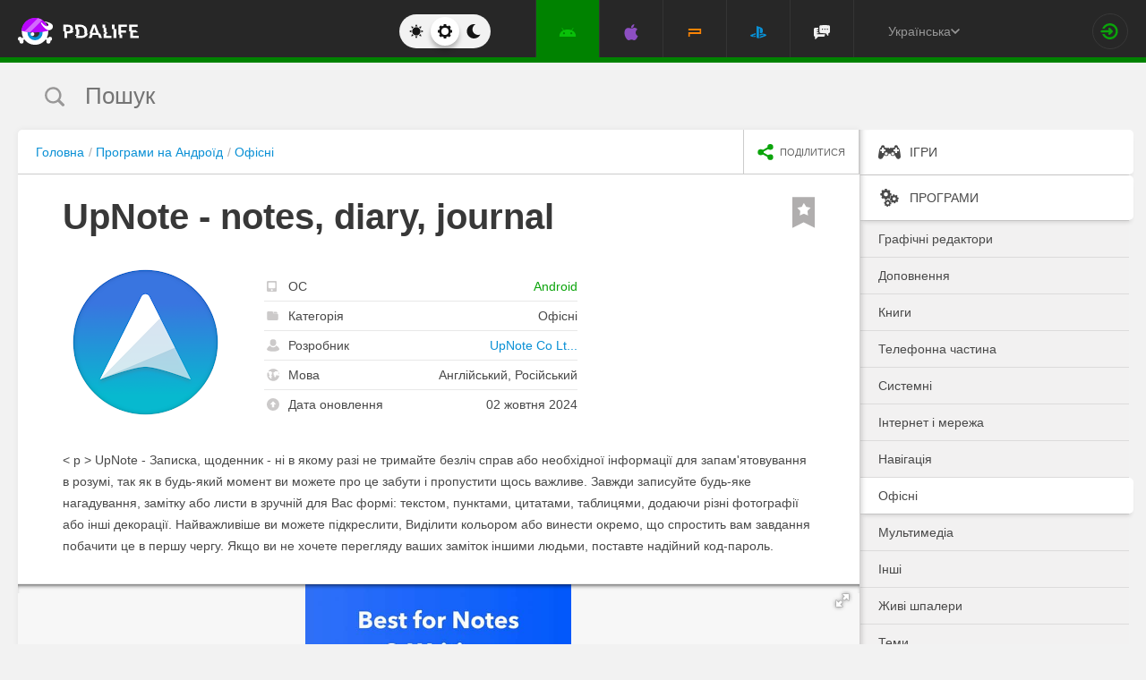

--- FILE ---
content_type: text/html; charset=UTF-8
request_url: https://pdalife.com.ua/upnote-notes-diary-journal-android-a46267.html
body_size: 14098
content:
<!DOCTYPE html>
<html prefix="og: http://ogp.me/ns#" lang="ua" itemscope itemtype="https://schema.org/WebPage"><head><meta charset="UTF-8"/><title>UpNote - notes, diary, journal скачати 9.5.5 Premium на Андроїд</title><base href="https://pdalife.com.ua/"><meta name="keywords" content="upnote - notes, diary, journal, upnote - notes, diary, journal на андроїд, upnote - notes, diary, journal скачати, upnote - notes, diary, journal 9.5.5, upnote - notes, diary, journal apk"/><meta name="description" content="&lt; p &gt; UpNote - Записка, щоденник - ні в якому разі не тримайте безліч... Скачати UpNote - notes, diary, journal"/><meta name="viewport" content="width=device-width, initial-scale=1, user-scalable=no"><meta name="theme-color" content="#272727"><link rel="stylesheet origin-clean" type="text/css" href="/default/css/default.css?v=e63c405a596d270d8635305ac2e0d816" crossorigin="anonymous" /><link rel="shortcut icon" type="image/x-icon" href="/default/images/icons/favicon.ico?v=e303e195631266414fb54215202446a5"/><link rel="icon" type="image/png" sizes="32x32" href="/default/images/icons/favicon-32x32.png"><link rel="icon" type="image/png" sizes="16x16" href="/default/images/icons/favicon-16x16.png"><link rel="alternate" href="https://pdalife.to/upnote-notes-diary-journal-android-a46267.html" hreflang="ru" /><link rel="alternate" href="https://pdalife.com.ua/upnote-notes-diary-journal-android-a46267.html" hreflang="uk" /><link rel="alternate" href="https://pdalife.com/upnote-notes-diary-journal-android-a46267.html" hreflang="en" /><link rel="alternate" href="https://pdalife.tr/upnote-notes-diary-journal-android-a46267.html" hreflang="tr" /><meta name="yandex-verification" content="c75ff1ac6c2fb7fd" /><meta name="google-site-verification" content="XGE2Qf8YeeS4pPZkGXAEMOnnyAMuocrYSub9kg0BSHc" /><link rel="apple-touch-icon" sizes="120x120" href="/default/images/icons/apple-touch-icon-120x120-precomposed.png" /><link rel="mask-icon" href="/default/images/icons/safari-pinned-tab.svg" color="#5bbad5"><meta http-equiv="x-ua-compatible" content="ie=edge"><link rel="manifest" href="/manifest.json"><link rel="alternate" type="application/rss+xml" href="https://pdalife.com.ua/rss/android/" title="Кращі новинки в світі додатків для Android за останні 24 години" /><script type="text/javascript">let domain = new URL('https://pdalife.com.ua/');window.PDApp = {lang: 'ua',dev: 0,wss: 'wss://'+domain.hostname+'/ws',cdn: 'https://pdacdn.com/',origin: domain.origin,files: 'https://mobdisc.com',firebaseConfig: {apiKey: "AIzaSyCB7flIepNnBhS_yWCNLVxPA2tt1g73haU",appId: "1:1042003035815:web:1fff8755b94b72e5747d82",projectId: "pdaliferu-181721",messagingSenderId: "1042003035815"}};var logged_in = 0;(async () => {let response = await fetch("/default/images/icons/sprite.svg?v=2");let data = await response.text();let div = document.createElement("div");div.innerHTML = data;document.body.insertBefore(div, document.body.childNodes[0]);})();
		/** theme switcher **/
		var initPrefersColorScheme=function(){"use strict";var e=/((?:not )?all and )?(\(color-index: *(22|48|70)\))/i,t=/prefers-color-scheme:/i;return function(a){var r=window.matchMedia&&matchMedia("(prefers-color-scheme: dark)"),n=r&&"(prefers-color-scheme: dark)"===r.media,i=function(){c(r.matches?"dark":"light")},c=function(a){a!==s&&(s=a,"function"==typeof o.onChange&&o.onChange()),[].forEach.call(document.styleSheets||[],function(r){[].forEach.call(r.cssRules||[],function(r){if(t.test(Object(r.media).mediaText)){var n=[].indexOf.call(r.parentStyleSheet.cssRules,r);r.parentStyleSheet.deleteRule(n)}else{var i=(Object(r.media).mediaText||"").match(e);i&&(r.media.mediaText=((/^dark$/i.test(a)?"48"===i[3]:/^light$/i.test(a)?"70"===i[3]:"22"===i[3])?"not all and ":"")+r.media.mediaText.replace(e,"$2"))}})})},o=Object.defineProperty({hasNativeSupport:n,removeListener:function(){r&&r.removeListener(i)}},"scheme",{get:function(){return s},set:c}),s=a||(r&&r.matches?"dark":"light");return c(s),r&&r.addListener(i),o}}();
		initPrefersColorScheme('');</script><script id="propose_app" type="x-tmpl"><div class="add-application white-popup"><p class="add-application__heading">Запропонувати додаток</p><form class="add-application__form" id="propose_form"><div class="text add-application__text"><p>Якщо ви знайшли цікавий додаток, який буде потрібно не тільки вам, то нижче вкажіть його назву і посилання на джерело де можна з ним ознайомиться.</p><p>Ми розглянемо вашу заявку і якщо воно гідне, то додамо його в наш каталог в порядку черги.</p></div><div class="add-gadget__form"><input type="text" name="caption" placeholder="Назва" class="add-gadget__input" data-rule-required="true" /></div><div class="add-gadget__form"><input type="text" name="url" placeholder="Посилання на джерело"class="add-gadget__input" data-rule-required="true" data-rule-maxlength="255" data-rule-url="true" /></div><div class="add-gadget__form js-exist_app_holder" style="display: none;">Такий додаток вже існує на сайті: <img src="" alt=""><a href=""></a></div><button class="catalog__propose-button button button_type_uppercase button_gray_bordered"><svg width="16" height="16"><use xmlns:xlink="http://www.w3.org/1999/xlink" xlink:href="#icon-check"></use></svg>&nbsp;Запропонувати</button></form></div></script>
    <meta itemprop="name" content="UpNote - notes, diary, journal скачати 9.5.5 Premium на Андроїд"/>
    <meta itemprop="description" content="&lt; p &gt; UpNote - Записка, щоденник - ні в якому разі не тримайте безліч... Скачати UpNote - notes, diary, journal"/>
                
            <meta itemprop="image" content="https://pdacdn.com/app/63944ca017430/img1.jpg" />
        <meta name="twitter:card" content="summary_large_image"/>
    <meta name="twitter:site" content="PDALIFE.com.ua"/>
    <meta name="twitter:domain" content="PDALIFE.com.ua"/>
    <meta name="twitter:title" content="UpNote - notes, diary, journal скачати 9.5.5 Premium на Андроїд"/>
    <meta name="twitter:description" content="&lt; p &gt; UpNote - Записка, щоденник - ні в якому разі не тримайте безліч... Скачати UpNote - notes, diary, journal"/>
            <meta name="twitter:image:src" content="https://pdacdn.com/app/63944ca017430/img1.jpg"/>
        <meta name="twitter:image:alt" content="UpNote - notes, diary, journal"/>
        <meta property="og:type" content="article"/>
    <meta property="og:title" content="UpNote - notes, diary, journal скачати 9.5.5 Premium на Андроїд"/>
    <meta property="og:description" content="&lt; p &gt; UpNote - Записка, щоденник - ні в якому разі не тримайте безліч... Скачати UpNote - notes, diary, journal"/>
            <meta property="og:image" content="https://pdacdn.com/app/63944ca017430/img1.jpg" />
        <meta property="og:url" content="https://pdalife.com.ua//upnote-notes-diary-journal-android-a46267.html"/>
    <meta property="og:site_name" content="PDALIFE.com.ua"/>
</head><body><div class="wrapper spacer "><div id="lang_banner"></div><script>document.addEventListener('DOMContentLoaded', () =>{setTimeout(function () {$.post('/lang_banner/', function (data) {$('#lang_banner').html(data);});}, 5000);});</script>	<header class="header header_type_android js-header"><div class="inner">        <div class="header__mobile-buttons">            <button type="button" aria-label="Показать меню" class="header__mobile-button header__menu-button js-navigation-button color-android"><svg width="20" height="20" aria-hidden="true"><use href="#icon-menu"></use></svg><svg width="20" height="20" aria-hidden="true"><use href="#icon-menu-opened"></use></svg></button>            <span class="header__mobile-button header__search-button js-search-toggler"><svg width="18" height="18"><use href="#icon-search"></use></svg></span></div>        <a class="header__logo js-site-logo" href="/" title="PDALIFE.com.ua">
                    <img class="logo-picture" src="/default/images/icons/header-logo.svg" alt="PDALIFE.com.ua"/>
    </a><form action="" class="theme-toggle theme-toggle_type_desktop" id="theme-"><fieldset><div class="theme-toggle__holder"><input type="radio" name="colorScheme" id="lightTheme" value="light"><label for="lightTheme" class="theme-toggle__button js-light-theme"><svg width="16" height="16" aria-label=""><use href="#icon-theme-sun"></use></svg></label><input type="radio" name="colorScheme" id="sysTheme" value=""checked><label for="sysTheme" class="theme-toggle__button js-auto-theme"><svg width="16" height="16" aria-label=""><use href="#icon-cog"></use></svg></label><input type="radio" name="colorScheme" id="darkTheme" value="dark"><label for="darkTheme" class="theme-toggle__button js-dark-theme"><svg width="16" height="16" aria-label=""><use href="#icon-theme-moon"></use></svg></label></div></fieldset></form>        <nav class="navigation"><ul class="navigation__list"><li class="navigation__item"><a href="/android/games/" class="navigation__link navigation__link_type_android navigation__link_state_active"><i class="navigation__icon"><svg><use xmlns:xlink="http://www.w3.org/1999/xlink" xlink:href="#icon-nav-android"></use></svg></i></a></li><li class="navigation__item"><a href="/ios/games/" class="navigation__link navigation__link_type_ios "><i class="navigation__icon"><svg><use xmlns:xlink="http://www.w3.org/1999/xlink" xlink:href="#icon-nav-ios"></use></svg></i></a></li><li class="navigation__item"><a href="/psp/games/" class="navigation__link navigation__link_type_psp "><i class="navigation__icon"><svg><use xmlns:xlink="http://www.w3.org/1999/xlink" xlink:href="#icon-nav-psp"></use></svg></i></a></li><li class="navigation__item"><a href="/ps/games/" class="navigation__link navigation__link_type_ps "><i class="navigation__icon"><svg><use xmlns:xlink="http://www.w3.org/1999/xlink" xlink:href="#icon-nav-ps"></use></svg></i></a></li>            <li class="navigation__item"><a href="/forum/" class="navigation__link navigation__link_type_smartphone"><i class="navigation__icon navigation__icon_type_smartphone"><svg><use xmlns:xlink="http://www.w3.org/1999/xlink" xlink:href="#icon-discussion"></use></svg></i></a></li>    </ul></nav><div class="language-selection"><div class="language-selection__selected">Українська<svg class="language-selection-chevron-down" width="10" height="10" aria-label=""><use href="#icon-chevron-down"></use></svg><div class="language-selection__select-items-lang select-items-lang"><a href="https://pdalife.to"class="select-items-lang__item">Русский</a><a href="https://pdalife.com"class="select-items-lang__item">English</a><a href="https://pdalife.com.ua"class="select-items-lang__item" style="display: none">Українська</a><a href="https://pdalife.tr"class="select-items-lang__item">Türkçe</a><a href="https://pdalife.es"class="select-items-lang__item">Español</a></div></div></div><div class="header__login"><a class="header__login-link" href="/login/" aria-label="Вхід на сайт"><svg width="20" height="18"><use href="#icon-login"></use></svg></a></div></div></header>
	<main>				<section class="search  js-search" itemscope itemtype="https://schema.org/WebSite"><div class="inner"><meta itemprop="url" content="https://pdalife.com.ua/"/><form class="search-form js-header__search" data-os="android" data-os-id="2" itemprop="potentialAction" itemscope itemtype="https://schema.org/SearchAction"><i class="search-form__close-button js-search-toggler"><svg width="8" height="8"><use xmlns:xlink="http://www.w3.org/1999/xlink" xlink:href="#icon-remove"></use></svg></i><meta itemprop="target" content="https://pdalife.com.ua/search/{search}/"/><input type="text" aria-label="Пошук"id="search_input"name="search"role="search"class="search-form__input js-search_input"placeholder="Пошук"value=""itemprop="query-input" /><svg width="26" height="28" class="search-form__button-icon-back js-search-clear"><use xmlns:xlink="http://www.w3.org/1999/xlink" xlink:href="#icon-backspace"></use></svg><button class="button_type_uppercase search-form__button" aria-label="Знайти"><span class="search-form__button-text">Знайти</span><svg width="18" height="18" class="search-form__button-icon"><use xmlns:xlink="http://www.w3.org/1999/xlink" xlink:href="#icon-search"></use></svg></button></form></div></section><div class="inner inner_with_sidebar">        <main class="content publication-wrapper" itemscope itemtype='https://schema.org/MobileApplication'>            <div class="breadcrumbs-wrapper">                	<div class="breadcrumbs" vocab="https://schema.org/" typeof="BreadcrumbList"><ol class="breadcrumbs__list"><li class="breadcrumbs__item" property="itemListElement" typeof="ListItem"><a class="breadcrumbs__link" href="/" property="item" typeof="WebPage"><span property="name">Головна</span></a><meta property="position" content="1"></li><li class="breadcrumbs__item" property="itemListElement" typeof="ListItem"><a class="breadcrumbs__link" href="/android/programmy/" property="item" typeof="WebPage"><span property="name">Програми на Андроїд</span></a><meta property="position" content="2"></li><li class="breadcrumbs__item" property="itemListElement" typeof="ListItem"><a class="breadcrumbs__link" href="/android/ofisnye" property="item" typeof="WebPage"><span property="name">Офісні</span></a><meta property="position" content="3"></li></ol></div>

                <div class="catalog-actions">                    <div class="catalog-actions__block"><a href="#" aria-label="share icon" class="button_type_uppercase catalog-actions__button catalog-actions__button_type_share js-dropdown-actions-button js-sharing catalog-actions__button_type_single"><i class="catalog-actions__icon"><svg width="18" height="18"><use xmlns:xlink="http://www.w3.org/1999/xlink" xlink:href="#icon-share"></use></svg></i><span class="catalog-actions__button-text">Поділитися</span></a><ul class="js-dropdown-actions-list catalog-actions__list"><li class="catalog-actions__item"><span class="catalog-actions__link js-share" data-href="https://telegram.me/share/url?url=https://pdalife.com.ua/upnote-notes-diary-journal-android-a46267.html&text="><i class="catalog-actions__icon catalog-actions__icon_type_share catalog-actions__icon_type_telegram"><svg width="15" height="13" aria-hidden="true"><use xmlns:xlink="http://www.w3.org/1999/xlink" xlink:href="#icon-telegram"></use></svg></i>Telegram</span></li><li class="catalog-actions__item"><a class="catalog-actions__link" href="viber://forward?text=https://pdalife.com.ua/upnote-notes-diary-journal-android-a46267.html" target="_blank"><i class="catalog-actions__icon catalog-actions__icon_type_share catalog-actions__icon_type_viber"><svg width="16" height="16" aria-hidden="true"><use xmlns:xlink="http://www.w3.org/1999/xlink" xlink:href="#icon-viber"></use></svg></i>Viber</a></li><li class="catalog-actions__item"><span class="catalog-actions__link js-share" data-href="https://www.facebook.com/sharer.php?u=https://pdalife.com.ua/upnote-notes-diary-journal-android-a46267.html"><i class="catalog-actions__icon catalog-actions__icon_type_share catalog-actions__icon_type_facebook"><svg width="7" height="17" aria-hidden="true"><use xmlns:xlink="http://www.w3.org/1999/xlink" xlink:href="#icon-facebook"></use></svg></i>Facebook</span></li><li class="catalog-actions__item"><span class="catalog-actions__link js-copy" data-copy="https://pdalife.com.ua/upnote-notes-diary-journal-android-a46267.html" data-msg="Посилання скопійоване"><i class="catalog-actions__icon catalog-actions__icon_type_share catalog-actions__icon_type_link"><svg width="15" height="14" aria-hidden="true"><use xmlns:xlink="http://www.w3.org/1999/xlink" xlink:href="#icon-link"></use></svg></i>Копіювати посилання</span></li>	</ul></div></div></div>                        <div class="game__inner">                <span class="game__bookmark  js-add-to-favorites"data-app_id="46267"data-favorite=""><svg><use xmlns:xlink="http://www.w3.org/1999/xlink" xlink:href="#icon-bookmark"></use></svg></span>                <h1 class="publication-title" itemprop='name'>UpNote - notes, diary, journal</h1>                <div class="game__top"><div class="game__poster"><img class="game__poster-picture" itemprop='image' src="https://pdacdn.com/app/63944ca017430/upnote---notes-diary-journal.png"alt="UpNote - notes, diary, journal"/></div>                    <div class="game-short"><ul class="game-short__list"><li class="game-short__item"><p class="game-short__label"><svg class="game-short__label-icon" width="11" height="12"><use xmlns:xlink="http://www.w3.org/1999/xlink" xlink:href="#icon-small-smartphone"></use></svg><span class="game-short__label-text">ОС</span>                                </p><p class="game-short__control color-android" itemprop='operatingSystem'>Android</p></li><li class="game-short__item"><p class="game-short__label"><svg class="game-short__label-icon" width="13" height="10"><use xmlns:xlink="http://www.w3.org/1999/xlink" xlink:href="#icon-folder"></use></svg><span class="game-short__label-text">Категорія</span></p><p class="game-short__control" itemprop='applicationCategory'>Офісні</p></li><li class="game-short__item" itemprop='author' itemscope itemtype='https://schema.org/Organization'><p class="game-short__label"><svg class="game-short__label-icon" width="14" height="14"><use xmlns:xlink="http://www.w3.org/1999/xlink" xlink:href="#icon-user"></use></svg><span class="game-short__label-text">Розробник</span></p><p class="game-short__control"><a href="/upnote-co-ltd-in-app-purchases-d20136.html">UpNote Co Lt...</a></p><meta content='UpNote Co Ltd In-app purchases' itemprop='name'><meta content="/upnote-co-ltd-in-app-purchases-d20136.html" itemprop="url"></li><li class="game-short__item"><p class="game-short__label"><svg class="game-short__label-icon" width="14" height="14"><use xmlns:xlink="http://www.w3.org/1999/xlink" xlink:href="#icon-planet"></use></svg><span class="game-short__label-text">Мова</span></p><p class="game-short__control">Англійський, Російський</p></li><li class="game-short__item"><p class="game-short__label"><svg class="game-short__label-icon" width="14" height="14"><use xmlns:xlink="http://www.w3.org/1999/xlink" xlink:href="#icon-circle-arrow-up"></use></svg><span class="game-short__label-text">Дата оновлення</span></p><p class="game-short__control">02 жовтня 2024</p></li></ul></div></div>                <div class="game__description text" itemprop='description'><p><p>&lt; p &gt; UpNote - Записка, щоденник - ні в якому разі не тримайте безліч справ або необхідної інформації для запам'ятовування в розумі, так як в будь-який момент ви можете про це забути і пропустити щось важливе. Завжди записуйте будь-яке нагадування, замітку або листи в зручній для Вас формі: текстом, пунктами, цитатами, таблицями, додаючи різні фотографії або інші декорації. Найважливіше ви можете підкреслити, Виділити кольором або винести окремо, що спростить вам завдання побачити це в першу чергу. Якщо ви не хочете перегляду ваших заміток іншими людьми, поставте надійний код-пароль.</p>
<p></p></p></div>                </div>            <div class="game-gallery"><div class="game-gallery__big-picture fotorama" data-nav="thumbs" data-thumbwidth="125" data-thumbheight="85" data-thumbmargin="5" data-width="100%" data-ratio="940/529" data-allowfullscreen="true" ><a href="https://pdacdn.com/app/63944ca017430/img1.jpg"><img src="https://pdacdn.com/app/63944ca017430/th_img1.jpg" alt="UpNote - notes, diary, journal" itemprop='screenshot'/></a><a href="https://pdacdn.com/app/63944ca017430/img2.jpg"><img src="https://pdacdn.com/app/63944ca017430/th_img2.jpg" alt="UpNote - notes, diary, journal" itemprop='screenshot'/></a><a href="https://pdacdn.com/app/63944ca017430/img3.jpg"><img src="https://pdacdn.com/app/63944ca017430/th_img3.jpg" alt="UpNote - notes, diary, journal" itemprop='screenshot'/></a><a href="https://pdacdn.com/app/63944ca017430/img4.jpg"><img src="https://pdacdn.com/app/63944ca017430/th_img4.jpg" alt="UpNote - notes, diary, journal" itemprop='screenshot'/></a><a href="https://pdacdn.com/app/63944ca017430/img5.jpg"><img src="https://pdacdn.com/app/63944ca017430/th_img5.jpg" alt="UpNote - notes, diary, journal" itemprop='screenshot'/></a><a href="https://pdacdn.com/app/63944ca017430/img6.jpg"><img src="https://pdacdn.com/app/63944ca017430/th_img6.jpg" alt="UpNote - notes, diary, journal" itemprop='screenshot'/></a></div></div>            <div class="game__rating-block"><div class="game__inner"><p class="game__sub-title">Рейтинг додатку</p><div class="app-rating">                                                        <div class="app-rating__results" itemprop='aggregateRating' itemscope itemtype='https://schema.org/AggregateRating'>                                <meta itemprop="worstRating" content="1"/><meta itemprop='bestRating' content='10'/><meta itemprop='ratingValue' content='7'/><meta itemprop='ratingCount' content='6'/>                                                                <div class="app-rating__results-cell"><h2 class="app-rating__results-heading">Оцінка редакції</h2><div class="app-rating__results-flex app-rating__results-flex_type_bordered"><svg width="95" height="95" class="app-rating__results-medal" aria-hidden="true" ><use xmlns:xlink="http://www.w3.org/1999/xlink" xlink:href="#icon-medal5"></use></svg></div></div>                                <div class="app-rating__results-cell"><h2 class="app-rating__results-heading">                                        Оцінка 6 користувачів</h2><div class="app-rating__results-flex"><div id="app_rating" class="app-rating__results-points app-rating__results-points_color_green">7</div><div class="app-rating__results-buttons"><button type="button" class="button button_gray_bordered button_type_uppercase js-appRating-toggle"><svg width="16" height="16"><use xmlns:xlink="http://www.w3.org/1999/xlink" xlink:href="#icon-pencil"></use></svg>Оцінити</button><button type="button" class="button button_gray_bordered button_type_uppercase js-goto-survey">Читати відгуки</button></div></div></div></div>                            <form class="app-rating__evaluation js-appRating-form"><h2 class="app-rating__heading">Оцініть цей додаток</h2><div class="app-rating__points js-rating-scroll"><ul class="app-rating__points-list"><li class="app-rating__point"><input type="radio" name="rating" value="1"id="appRating1"data-rule-required="true"data-msg-required="Рейтинг не выбран!"><label for="appRating1"class="app-rating__control app-rating__control_color_red">1</label></li><li class="app-rating__point"><input type="radio" name="rating" value="2"id="appRating2"data-rule-required="true"data-msg-required="Рейтинг не выбран!"><label for="appRating2"class="app-rating__control app-rating__control_color_red">2</label></li><li class="app-rating__point"><input type="radio" name="rating" value="3"id="appRating3"data-rule-required="true"data-msg-required="Рейтинг не выбран!"><label for="appRating3"class="app-rating__control app-rating__control_color_red">3</label></li><li class="app-rating__point"><input type="radio" name="rating" value="4"id="appRating4"data-rule-required="true"data-msg-required="Рейтинг не выбран!"><label for="appRating4"class="app-rating__control app-rating__control_color_orange">4</label></li><li class="app-rating__point"><input type="radio" name="rating" value="5"id="appRating5"data-rule-required="true"data-msg-required="Рейтинг не выбран!"><label for="appRating5"class="app-rating__control app-rating__control_color_orange">5</label></li><li class="app-rating__point"><input type="radio" name="rating" value="6"id="appRating6"data-rule-required="true"data-msg-required="Рейтинг не выбран!"><label for="appRating6"class="app-rating__control app-rating__control_color_orange">6</label></li><li class="app-rating__point"><input type="radio" name="rating" value="7"id="appRating7"data-rule-required="true"data-msg-required="Рейтинг не выбран!"><label for="appRating7"class="app-rating__control app-rating__control_color_green">7</label></li><li class="app-rating__point"><input type="radio" name="rating" value="8"id="appRating8"data-rule-required="true"data-msg-required="Рейтинг не выбран!"><label for="appRating8"class="app-rating__control app-rating__control_color_green">8</label></li><li class="app-rating__point"><input type="radio" name="rating" value="9"id="appRating9"data-rule-required="true"data-msg-required="Рейтинг не выбран!"><label for="appRating9"class="app-rating__control app-rating__control_color_green">9</label></li><li class="app-rating__point"><input type="radio" name="rating" value="10"id="appRating10"data-rule-required="true"data-msg-required="Рейтинг не выбран!"><label for="appRating10"class="app-rating__control app-rating__control_color_green">10</label></li></ul></div><input type="hidden" name="app_id" value="46267" data-rule-required="true"/>                            </form></div></div></div><div class="game__rating-block js-compatibility-block" data-id="46267" style="display: none;"></div>            <div class="game-download">                <div class="game__inner"><div class="game-download__flex"><div class="game-download__flex-item"><p class="game-download__list-title">Вимоги до<span style="text-transform: none;"> v</span>9.5.5</p><ul class="game-download__list"><li>Версія ОС: Android 4.4+</li><li>Інтернет: не вимагається</li><li>Потрібно вільного місця: 27 Mb</li></ul></div><div class="game-download__flex-item"><p class="game-download__list-title">Допомога</p><ul class="game-download__list"><li><a href="/install-soft-on-android">Як встановити?</a></li><li><a href="/install-soft-on-android#what-cache">Який кеш вибрати?</a></li><li><a href="/install-soft-on-android#install-cache">Як встановити програми з кешем?</a></li><li><a href="https://www.youtube.com/watch?v=RNKPkdJzpMU">Відео-інструкція</a></li><li><a href="/install-soft-on-android#what-cputype">Як дізнатися архітектуру процесора?</a></li></ul></div></div></div></div>                                                    <div class="game-versions"><div class="game__inner">                            <h2 class="game-download__title"><span class="game-download__title-label">Скачати програму</span><span class="color-android">UpNote - notes, diary, journal</span>                                </h2>                                                        <div>  <div class="accordion-item js-accordion-item accordion-item_state_active"><p class="accordion-title accordion-title_android js-accordion-title expanded"><span><strong>v9.5.5</strong>&nbsp;&nbsp;Premium</span><svg class="accordion-title__arrow"><use xmlns:xlink="http://www.w3.org/1999/xlink" xlink:href="#icon-chevron-down"></use></svg></p><div class="accordion-text js-accordion-text" ><div class="accordion-inner js-changes-wrapper js-more-lines"> 2.10.2024  - Зміни не вказані.</div><div class="accordion-text__selection"><div class="accordion-inner"><p>- НОВИНКА: ви можете налаштувати простір у нижній частині редактора в налаштуваннях.</p>
<p>— Покращено редактор, щоб він став більш надійним.</p></div></div>			<div class="accordion-inner"><ul class="game-versions__downloads-list"><li data-app_id="46267" data-version_id="108180" data-type="apps"><a href="/dwn/4c80fd96.html?lang=uk"class="button button_hover_green_android button_size_small game-versions__downloads-button js-catch"data-app="46267"target="_blank" ><svg width="16" height="17"><use xmlns:xlink="http://www.w3.org/1999/xlink" xlink:href="#icon-download" ></use></svg><div><p class="game-versions__downloads-label">Скачати apk</p><p class="game-versions__downloads-mod">Premium</p></div><p class="game-versions__downloads-size">26.82 Mb</p></a></li></ul></div><div class="game-versions__bottom"><div class="game-versions__bottom-user"><span class="color-light-gray">Файли:</span><img class="game-versions__bottom-avatar" src="https://pdacdn.com/photo/th_oig.jpg"alt="Krapuchino"><strong class="color-light-gray"><a href="/user/6759">Krapuchino</a></strong></div><div class="game-versions__voting" data-id="108180" data-app_id="46267"><span class="game-versions__voting-label">Працює?</span><span class="game-versions__voting-button game-versions__voting-button_type_no  js-version-woks" data-vote="0"><svg width="10" height="10"><use xmlns:xlink="http://www.w3.org/1999/xlink" xlink:href="#icon-remove"></use></svg></span><span class="game-versions__voting-button game-versions__voting-button_type_yes  js-version-woks" data-vote="1"><svg width="14" height="11"><use xmlns:xlink="http://www.w3.org/1999/xlink" xlink:href="#icon-check"></use></svg></span><div class="rating-line rating-line_type_colored"><div class="rating-line__row"><div class="rating-line__visual"><i class="rating-line__scale js-version-votes_line" style="width: 0%;"></i></div><div class="rating-line__points js-version-votes_percent">0%</div></div><p class="game-compatibility__rating-caption">Голосів: <span class="js-version-votes_persons">0</span></p></div></div></div></div></div><div class="accordion-item js-accordion-item"><p class="accordion-title accordion-title_android js-accordion-title"><span><strong>v9.5.3</strong>&nbsp;&nbsp;Premium</span><svg class="accordion-title__arrow"><use xmlns:xlink="http://www.w3.org/1999/xlink" xlink:href="#icon-chevron-down"></use></svg></p><div class="accordion-text js-accordion-text" style="display: none"><div class="accordion-inner js-changes-wrapper js-more-lines">24.08.2024  - Зміни не вказані.</div><div class="accordion-text__selection"><div class="accordion-inner"><p>- НОВИНКА: ви можете налаштувати простір у нижній частині редактора в налаштуваннях.</p>
<p>— Покращено редактор, щоб він став більш надійним.</p></div></div>			<div class="accordion-inner"><ul class="game-versions__downloads-list"><li data-app_id="46267" data-version_id="107171" data-type="apps"><a href="/dwn/fd97bbbe.html?lang=uk"class="button button_hover_green_android button_size_small game-versions__downloads-button js-catch"data-app="46267"target="_blank" ><svg width="16" height="17"><use xmlns:xlink="http://www.w3.org/1999/xlink" xlink:href="#icon-download" ></use></svg><div><p class="game-versions__downloads-label">Скачати apk</p><p class="game-versions__downloads-mod">Premium</p></div><p class="game-versions__downloads-size">26.33 Mb</p></a></li></ul></div><div class="game-versions__bottom"><div class="game-versions__bottom-user"><span class="color-light-gray">Файли:</span><img class="game-versions__bottom-avatar" src="https://pdacdn.com/photo/th_oig.jpg"alt="Krapuchino"><strong class="color-light-gray"><a href="/user/6759">Krapuchino</a></strong></div><div class="game-versions__voting" data-id="107171" data-app_id="46267"><span class="game-versions__voting-label">Працює?</span><span class="game-versions__voting-button game-versions__voting-button_type_no  js-version-woks" data-vote="0"><svg width="10" height="10"><use xmlns:xlink="http://www.w3.org/1999/xlink" xlink:href="#icon-remove"></use></svg></span><span class="game-versions__voting-button game-versions__voting-button_type_yes  js-version-woks" data-vote="1"><svg width="14" height="11"><use xmlns:xlink="http://www.w3.org/1999/xlink" xlink:href="#icon-check"></use></svg></span><div class="rating-line rating-line_type_colored"><div class="rating-line__row"><div class="rating-line__visual"><i class="rating-line__scale js-version-votes_line" style="width: 0%;"></i></div><div class="rating-line__points js-version-votes_percent">0%</div></div><p class="game-compatibility__rating-caption">Голосів: <span class="js-version-votes_persons">0</span></p></div></div></div></div></div><div class="accordion-item js-accordion-item"><p class="accordion-title accordion-title_android js-accordion-title"><span><strong>v9.5.2</strong>&nbsp;&nbsp;Premium</span><svg class="accordion-title__arrow"><use xmlns:xlink="http://www.w3.org/1999/xlink" xlink:href="#icon-chevron-down"></use></svg></p><div class="accordion-text js-accordion-text" style="display: none"><div class="accordion-inner js-changes-wrapper js-more-lines">20.08.2024  - Зміни не вказані.</div><div class="accordion-text__selection"><div class="accordion-inner"><p>- НОВИНКА: ви можете налаштувати простір у нижній частині редактора в налаштуваннях.</p>
<p>— Покращено редактор, щоб він став більш надійним.</p></div></div>			<div class="accordion-inner"><ul class="game-versions__downloads-list"><li data-app_id="46267" data-version_id="107045" data-type="apps"><a href="/dwn/c2aaec56.html?lang=uk"class="button button_hover_green_android button_size_small game-versions__downloads-button js-catch"data-app="46267"target="_blank" ><svg width="16" height="17"><use xmlns:xlink="http://www.w3.org/1999/xlink" xlink:href="#icon-download" ></use></svg><div><p class="game-versions__downloads-label">Скачати apk</p><p class="game-versions__downloads-mod">Premium</p></div><p class="game-versions__downloads-size">26.33 Mb</p></a></li></ul></div><div class="game-versions__bottom"><div class="game-versions__bottom-user"><span class="color-light-gray">Файли:</span><img class="game-versions__bottom-avatar" src="https://pdacdn.com/photo/th_oig.jpg"alt="Krapuchino"><strong class="color-light-gray"><a href="/user/6759">Krapuchino</a></strong></div><div class="game-versions__voting" data-id="107045" data-app_id="46267"><span class="game-versions__voting-label">Працює?</span><span class="game-versions__voting-button game-versions__voting-button_type_no  js-version-woks" data-vote="0"><svg width="10" height="10"><use xmlns:xlink="http://www.w3.org/1999/xlink" xlink:href="#icon-remove"></use></svg></span><span class="game-versions__voting-button game-versions__voting-button_type_yes  js-version-woks" data-vote="1"><svg width="14" height="11"><use xmlns:xlink="http://www.w3.org/1999/xlink" xlink:href="#icon-check"></use></svg></span><div class="rating-line rating-line_type_colored"><div class="rating-line__row"><div class="rating-line__visual"><i class="rating-line__scale js-version-votes_line" style="width: 0%;"></i></div><div class="rating-line__points js-version-votes_percent">0%</div></div><p class="game-compatibility__rating-caption">Голосів: <span class="js-version-votes_persons">0</span></p></div></div></div></div></div><div class="accordion-item js-accordion-item"><p class="accordion-title accordion-title_android js-accordion-title"><span><strong>v9.3.3 </strong>&nbsp;&nbsp;Premium</span><svg class="accordion-title__arrow"><use xmlns:xlink="http://www.w3.org/1999/xlink" xlink:href="#icon-chevron-down"></use></svg></p><div class="accordion-text js-accordion-text" style="display: none"><div class="accordion-inner js-changes-wrapper js-more-lines">12.06.2024  - Зміни не вказані.</div><div class="accordion-text__selection"><div class="accordion-inner"><p>- НОВИНКА: ви можете налаштувати простір у нижній частині редактора в налаштуваннях.</p>
<p>— Покращено редактор, щоб він став більш надійним.</p></div></div>			<div class="accordion-inner"><ul class="game-versions__downloads-list"><li data-app_id="46267" data-version_id="105158" data-type="apps"><a href="/dwn/2e2f566e.html?lang=uk"class="button button_hover_green_android button_size_small game-versions__downloads-button js-catch"data-app="46267"target="_blank" ><svg width="16" height="17"><use xmlns:xlink="http://www.w3.org/1999/xlink" xlink:href="#icon-download" ></use></svg><div><p class="game-versions__downloads-label">Скачати apk</p><p class="game-versions__downloads-mod">Premium</p></div><p class="game-versions__downloads-size">27.82 Mb</p></a></li></ul></div><div class="game-versions__bottom"><div class="game-versions__bottom-user"><span class="color-light-gray">Файли:</span><img class="game-versions__bottom-avatar" src="https://pdacdn.com/photo/th_oig.jpg"alt="Krapuchino"><strong class="color-light-gray"><a href="/user/6759">Krapuchino</a></strong></div><div class="game-versions__voting" data-id="105158" data-app_id="46267"><span class="game-versions__voting-label">Працює?</span><span class="game-versions__voting-button game-versions__voting-button_type_no  js-version-woks" data-vote="0"><svg width="10" height="10"><use xmlns:xlink="http://www.w3.org/1999/xlink" xlink:href="#icon-remove"></use></svg></span><span class="game-versions__voting-button game-versions__voting-button_type_yes  js-version-woks" data-vote="1"><svg width="14" height="11"><use xmlns:xlink="http://www.w3.org/1999/xlink" xlink:href="#icon-check"></use></svg></span><div class="rating-line rating-line_type_colored"><div class="rating-line__row"><div class="rating-line__visual"><i class="rating-line__scale js-version-votes_line" style="width: 0%;"></i></div><div class="rating-line__points js-version-votes_percent">0%</div></div><p class="game-compatibility__rating-caption">Голосів: <span class="js-version-votes_persons">0</span></p></div></div></div></div></div><div class="game-versions__load-more js-show_more" data-count="26" data-offset="4"><a href="#">Показати ще</a></div></div>                            <div></div></div></div>                        <div class="game-download__stores" itemscope itemprop='offers' itemtype='https://schema.org/Offer'><meta itemprop='price' content='0'/><meta itemprop='priceCurrency' content='USD'/><a class="store-button store-button_size_big store-button_type_free"target="_blank"href="https://play.google.com/store/apps/details?id=com.getupnote.android"rel="noopener"><img src="/default/images/design/googleplay.svg" alt="Доступно в Google Play"><span class="store-button__free-label">free</span></a></div>            <div class="game-footer"><div class="game__inner"><div class="game-footer__flex">                        <div class="game-footer__buttons game-footer__buttons_type_row moderator-games-position"><span class="button button_gray_bordered button_size_small button_type_uppercase button_hover_orange js-add-to-favorites"data-app_id="46267"data-favorite=""><svg width="14" height="20"><use xmlns:xlink="http://www.w3.org/1999/xlink" xlink:href="#icon-bookmark"></use></svg><span data-in="В обраному" data-out="До обраного">До обраного</span></span><span class="button button_gray_bordered button_size_small button_type_uppercase button_hover_black js-subscribe-for-updates" data-app_id="46267"><svg width="18" height="18"><use xmlns:xlink="http://www.w3.org/1999/xlink" xlink:href="#icon-circle-arrow-up"></use></svg><span data-in="Підписатися на оновлення" data-out="Відписатися від оновлень">Підписатися на оновлення</span></span><span class="button button_gray_bordered button_size_small button_hover_orange button_type_uppercase js-need-update" data-app_id="46267"><svg width="18" height="18"><use xmlns:xlink="http://www.w3.org/1999/xlink" xlink:href="#icon-circle-arrow-up"></use></svg>Запросити оновлення</span><div class="moderator-games-visible"><span class="button button_gray_bordered button_size_small button_hover_orange button_type_uppercase"><svg width="18" height="18"><use xmlns:xlink="http://www.w3.org/1999/xlink" xlink:href="#icon-lightning-forum"></use></svg>Модератори</span><div class="moderator-games"><div class="moderator-games__item"><img class="game-versions__bottom-avatar" src="https://pdacdn.com/photo/th_maxresdefault-1-_13.jpg"alt="[forgotten] How much is your life worth"/><strong class="color-light-gray pour-text"><a href="/user/602486">[forgotten] How much is your life worth</a></strong></div><div class="moderator-games__item"><img class="game-versions__bottom-avatar" src="https://pdacdn.com/photo/th_d49b179c7de38a98e0e724741dca6f94.jpg"alt="Ночной Беляш"/><strong class="color-light-gray pour-text"><a href="/user/716274">Ночной Беляш</a></strong></div></div></div></div></div></div></div></main>        <aside class="sidebar">            <div class="side-menu"><ul class="side-menu__list">            <li><a href="/android/games/"class="side-menu__link side-menu__link_state_active side-menu__title" ><svg class="side-menu__title-icon" width="25" height="20"><use xmlns:xlink="http://www.w3.org/1999/xlink" xlink:href="#icon-side-igry"></use></svg><span class="side-menu__link-text">Ігри</span></a></li>            <li><a href="/android/programmy/"class="side-menu__link side-menu__link_state_active side-menu__title" ><svg class="side-menu__title-icon" width="25" height="20"><use xmlns:xlink="http://www.w3.org/1999/xlink" xlink:href="#icon-side-programmy"></use></svg><span class="side-menu__link-text">Програми</span></a></li><ul>                                <li><a href="/android/graphic-editors/" class="side-menu__link "><span class="side-menu__link-text">Графічні редактори</span></a></li>                                                        <li><a href="/android/supplements/" class="side-menu__link "><span class="side-menu__link-text">Доповнення</span></a></li>                                                        <li><a href="/android/books/" class="side-menu__link "><span class="side-menu__link-text">Книги</span></a></li>                                                        <li><a href="/android/telefonnaja-chast/" class="side-menu__link "><span class="side-menu__link-text">Телефонна частина</span></a></li>                                                        <li><a href="/android/sistemnye/" class="side-menu__link "><span class="side-menu__link-text">Системні</span></a></li>                                                        <li><a href="/android/internet-i-set/" class="side-menu__link "><span class="side-menu__link-text">Інтернет і мережа</span></a></li>                                                        <li><a href="/android/navigacija/" class="side-menu__link "><span class="side-menu__link-text">Навігація</span></a></li>                                                        <li><a href="/android/ofisnye/" class="side-menu__link side-menu__link_state_active"><span class="side-menu__link-text">Офісні</span></a></li>                                                        <li><a href="/android/multimedia/" class="side-menu__link "><span class="side-menu__link-text">Мультимедіа</span></a></li>                                                        <li><a href="/android/drugie2/" class="side-menu__link "><span class="side-menu__link-text">Інші</span></a></li>                                                        <li><a href="/android/zgivye-oboi/" class="side-menu__link "><span class="side-menu__link-text">Живі шпалери</span></a></li>                                                        <li><a href="/android/themes/" class="side-menu__link "><span class="side-menu__link-text">Теми</span></a></li>                        </ul></ul></div>
<div class="sidebar-item"><p class="sidebar-title"><svg class="sidebar-title__icon" width="22" height="22"><use xmlns:xlink="http://www.w3.org/1999/xlink" xlink:href="#icon-circle-heart"></use></svg>Топ кращих</p>	<ul class="side-top__list"><li class="side-top__item"><a class="side-top__link color-android" href="/photo-lab1-android-a2653.html" title="Photo Lab PRO"><span class="side-top__title">Photo Lab PRO</span><img class="side-top__poster" src="https://pdacdn.com/app/59522ae649df7/th_photo-lab-pro-picture-editor.png" alt="Photo Lab PRO"></a></li><li class="side-top__item"><a class="side-top__link color-android" href="/mx-player-pro-android-a1932.html" title="MX Player Pro"><span class="side-top__title">MX Player Pro</span><img class="side-top__poster" src="https://pdacdn.com/app/59522ad74e2f6/th_mx-player-pro.png" alt="MX Player Pro"></a></li><li class="side-top__item"><a class="side-top__link color-android" href="/shazam-encore-android-a2785.html" title="Shazam Encore"><span class="side-top__title">Shazam Encore</span><img class="side-top__poster" src="https://pdacdn.com/app/59522ae8c069d/th_shazam-find-music--concerts.png" alt="Shazam Encore"></a></li><li class="side-top__item"><a class="side-top__link color-android" href="/whatsapp-android-a22855.html" title="WhatsApp Messenger"><span class="side-top__title">WhatsApp Messenger</span><img class="side-top__poster" src="https://pdacdn.com/app/59522c7d8c24f/th_whatsapp-messenger.png" alt="WhatsApp Messenger"></a></li><li class="side-top__item"><a class="side-top__link color-android" href="/airdroid-android-a1582.html" title="AirDroid: Remote access &amp; File"><span class="side-top__title">AirDroid: Remote access &amp; File</span><img class="side-top__poster" src="https://pdacdn.com/app/59522aceb37c1/th_airdroid-file--remote-access.png" alt="AirDroid: Remote access &amp; File"></a></li><li class="side-top__item"><a class="side-top__link color-android" href="/lucky-patcher-android-a1727.html" title="Lucky Patcher"><span class="side-top__title">Lucky Patcher</span><img class="side-top__poster" src="https://pdacdn.com/app/59522ad299246/th_lacky-putcher_1.png" alt="Lucky Patcher"></a></li><li class="side-top__item"><a class="side-top__link color-android" href="/root-explorer-android-a2341.html" title="Root Explorer"><span class="side-top__title">Root Explorer</span><img class="side-top__poster" src="https://pdacdn.com/app/59522ae133269/th_root-explorer.png" alt="Root Explorer"></a></li><li class="side-top__item"><a class="side-top__link color-android" href="/clean-master-android-a3945.html" title="Clean Master"><span class="side-top__title">Clean Master</span><img class="side-top__poster" src="https://pdacdn.com/app/59522b00beed8/th_clean-master---antivirus-applock-amp-cleaner.png" alt="Clean Master"></a></li><li class="side-top__item"><a class="side-top__link color-android" href="/kate-mobile-android-a15549.html" title="Kate Mobile для ВКонтакте"><span class="side-top__title">Kate Mobile для ВКонтакте</span><img class="side-top__poster" src="https://pdacdn.com/app/59522befcbd2e/th_kate-mobile-for-vk.png" alt="Kate Mobile для ВКонтакте"></a></li><li class="side-top__item"><a class="side-top__link color-android" href="/freedom-android-a2798.html" title="Freedom"><span class="side-top__title">Freedom</span><img class="side-top__poster" src="https://pdacdn.com/app/59522ae937063/th_freedom.png" alt="Freedom"></a></li></ul></div></aside></div><div class="main-bottom">        <section class="main-row"><div class="inner"><span class="main-title"><i class="main-title__icon"><svg><use xmlns:xlink="http://www.w3.org/1999/xlink" xlink:href="#icon-rounded-tag"></use></svg></i>Теги</span>                                        <a href="/tag/android-notes/" class="game-tag">#нотатки</a>                                                        <a href="/tag/android-mods/" class="game-tag">#моди</a>                </div></section>        <section class="main-row"><div class="inner"><h3 class="main-title"><i class="main-title__icon"><svg><use xmlns:xlink="http://www.w3.org/1999/xlink" xlink:href="#icon-circle-zen"></use></svg></i>Схожі на UpNote - notes, diary, journal</h3><ul class="slim-app__list"><li class="slim-app__item slim-app__item_with_rating"><a href="/easy-notes-note-pad-notebook-android-a44847.html" class="slim-app__link slim-app__link_type_android" title="Easy Notes - Note pad Notebook"><img class="slim-app__picture" loading="lazy" src="https://pdacdn.com/app/6247fbaec7d8b/easy-notes---note-taking-apps.png"alt="Easy Notes - Note pad Notebook"/><span class="slim-app__title">Easy Notes - Note pad Notebook</span></a><div class="slim-app__donut"><div class="rating-circle rating-circle_size_small rating-circle_rating_6">6</div></div></li><li class="slim-app__item slim-app__item_with_rating"><a href="/to-do-list-schedule-planner-amp-to-do-reminders-android-a43319.html" class="slim-app__link slim-app__link_type_android" title="To-Do List - Schedule Planner &amp; To Do Reminders"><img class="slim-app__picture" loading="lazy" src="https://pdacdn.com/app/610d7706a01ad/to-do-list---schedule-planner-amp-to-do-reminders.png"alt="To-Do List - Schedule Planner &amp; To Do Reminders"/><span class="slim-app__title">To-Do List - Schedule Planner &amp; To Do Reminders</span></a><div class="slim-app__donut"><div class="rating-circle rating-circle_size_small rating-circle_rating_8">8.5</div></div></li><li class="slim-app__item slim-app__item_with_rating"><a href="/mind-notes-notebook-note-memo-android-a45488.html" class="slim-app__link slim-app__link_type_android" title="Mind Notes: Notebook Note Memo"><img class="slim-app__picture" loading="lazy" src="https://pdacdn.com/app/62dce98d82d01/mind-notes-note-taking-apps.png"alt="Mind Notes: Notebook Note Memo"/><span class="slim-app__title">Mind Notes: Notebook Note Memo</span></a><div class="slim-app__donut"><div class="rating-circle rating-circle_size_small rating-circle_rating_9">9.1</div></div></li><li class="slim-app__item slim-app__item_with_rating"><a href="/stickynote-notepad-notes-android-a49920.html" class="slim-app__link slim-app__link_type_android" title="StickyNote - Notepad, Notes"><img class="slim-app__picture" loading="lazy" src="https://pdacdn.com/app/66ebcccae18de/stickynote---notepad-notes.png"alt="StickyNote - Notepad, Notes"/><span class="slim-app__title">StickyNote - Notepad, Notes</span></a><div class="slim-app__donut"><div class="rating-circle rating-circle_size_small rating-circle_rating_9">9</div></div></li><li class="slim-app__item slim-app__item_with_rating"><a href="/memori-note-notes-to-remember-android-a49086.html" class="slim-app__link slim-app__link_type_android" title="Memori Note -Notes to remember"><img class="slim-app__picture" loading="lazy" src="https://pdacdn.com/app/6634bfe22a649/memori-note--notes-to-remember.png"alt="Memori Note -Notes to remember"/><span class="slim-app__title">Memori Note -Notes to remember</span></a><div class="slim-app__donut"><div class="rating-circle rating-circle_size_small rating-circle_rating_10">10</div></div></li><li class="slim-app__item slim-app__item_with_rating"><a href="/clipboard-copy-paste-notes-android-a48418.html" class="slim-app__link slim-app__link_type_android" title="Clipboard - Copy Paste & Notes"><img class="slim-app__picture" loading="lazy" src="https://pdacdn.com/app/659f9e384578b/clipboard---copy-paste--notes.png"alt="Clipboard - Copy Paste & Notes"/><span class="slim-app__title">Clipboard - Copy Paste & Notes</span></a><div class="slim-app__donut"><div class="rating-circle rating-circle_size_small rating-circle_rating_5">5.5</div></div></li>                        </ul></div></section>                <div class="inner inner_with_sidebar"><div class="content"><div class="comments" id="commentsBlock">
    <h3 class="main-title">
        <i class="main-title__icon"><svg><use xmlns:xlink="http://www.w3.org/1999/xlink" xlink:href="#icon-circle-zen"></use></svg></i>
        Коментарі до UpNote - notes, diary, journal на Андроїд    </h3>

                            <div class="monster-block">
                <div class="monster-block__monster">
                    <img class="monster-item" src="/default/images/design/monster.svg" alt="AAAAGGGGGGRRRR!" />
                </div>
                <div class="monster-block__main-block main-block-color-blue">
                    <svg class="main-block-hook hook-blue"><use xmlns:xlink="http://www.w3.org/1999/xlink" xlink:href="#icon-attention-hook"></use></svg>
                    <p class="main-block-titel">Щоб залишати коментарі,</p>
                    <p class="main-block-text">будь ласка <a class="main-block-link" href="/login/" class="color-white">авторизуйтесь</a>.</p>
                </div>
            </div>
            

            
            <div class="comments-switch js-switcher">
        <input type="radio" class="comments-switch__input" name="type" value="comments" id="switcher_comments" checked>
        <label for="switcher_comments" class="comments-switch__label comments-switch__label-off">Обговорення</label>

        <input type="radio" class="comments-switch__input" name="type" value="ratings" id="switcher_rates">
        <label for="switcher_rates" class="comments-switch__label comments-switch__label-on">Відгуки</label>

        <span class="comments-switch__selection"></span>
    </div>

        <ul class="comments-list js-root_wrap" data-app_id="46267" data-cat_id="314">
                                </ul>

        
        <script id="fileTpl-comment-img" type="x-tmpl-mustache">
        <li class="comment__image-list__item">
            <a class="comment__image-list__visual-link" href="">
                <img class="comment__image-list__img" src="" alt="">
            </a>
        </li>
    </script>

        <script id="fileTpl-comment-rating" type="x-tmpl-mustache">
        <p style="color: #d64b4b; margin-top: 15px; flex-direction: column;">
    У відгуках потрібно ділитися своїми враженнями про додаток, що сподобалося або не сподобалося. Якщо вам нічого написати, просто оцініть додаток у верхній частині сторінки!
                                За неінформативні відгуки, такі як "топ", "круть", "раджу", питання та інші нісенітниці ви отримаєте БАН.
                                За численні беззмістовні відгуки ми можемо відключити вам можливість їх залишати.
</p>

<div class="comments__form-evaluation">

    <section class="vote-form__section">
        <p class="comments__form-title">Оцініть цей додаток</p>

        <div class="vote-form__colored-row">
            <p class="vote-form__question">
                Інтерфейс            </p>

            <div class="vote-form__colored-scale">
                                    <p class="vote-form__colored-radio">
                        <input type="radio" name="r_graphics" id="r_graphics1" value="1" data-rule-required="true">
                        <label for="r_graphics1"></label>
                    </p>
                                    <p class="vote-form__colored-radio">
                        <input type="radio" name="r_graphics" id="r_graphics2" value="2" data-rule-required="true">
                        <label for="r_graphics2"></label>
                    </p>
                                    <p class="vote-form__colored-radio">
                        <input type="radio" name="r_graphics" id="r_graphics3" value="3" data-rule-required="true">
                        <label for="r_graphics3"></label>
                    </p>
                                    <p class="vote-form__colored-radio">
                        <input type="radio" name="r_graphics" id="r_graphics4" value="4" data-rule-required="true">
                        <label for="r_graphics4"></label>
                    </p>
                                    <p class="vote-form__colored-radio">
                        <input type="radio" name="r_graphics" id="r_graphics5" value="5" data-rule-required="true">
                        <label for="r_graphics5"></label>
                    </p>
                            </div>

            <p class="vote-form__colored-counter">0</p>
        </div>

        <div class="vote-form__colored-row">
            <p class="vote-form__question">Функціонал</p>

            <div class="vote-form__colored-scale">
                                    <p class="vote-form__colored-radio">
                        <input type="radio" name="r_gameplay" id="r_gameplay1" value="1" data-rule-required="true">
                        <label for="r_gameplay1"></label>
                    </p>
                                    <p class="vote-form__colored-radio">
                        <input type="radio" name="r_gameplay" id="r_gameplay2" value="2" data-rule-required="true">
                        <label for="r_gameplay2"></label>
                    </p>
                                    <p class="vote-form__colored-radio">
                        <input type="radio" name="r_gameplay" id="r_gameplay3" value="3" data-rule-required="true">
                        <label for="r_gameplay3"></label>
                    </p>
                                    <p class="vote-form__colored-radio">
                        <input type="radio" name="r_gameplay" id="r_gameplay4" value="4" data-rule-required="true">
                        <label for="r_gameplay4"></label>
                    </p>
                                    <p class="vote-form__colored-radio">
                        <input type="radio" name="r_gameplay" id="r_gameplay5" value="5" data-rule-required="true">
                        <label for="r_gameplay5"></label>
                    </p>
                            </div>

            <p class="vote-form__colored-counter">0</p>
        </div>

        <div class="vote-form__colored-row">
            <p class="vote-form__question">Навігація</p>

            <div class="vote-form__colored-scale">
                                    <p class="vote-form__colored-radio">
                        <input type="radio" name="r_controls" id="r_controls1" value="1" data-rule-required="true">
                        <label for="r_controls1"></label>
                    </p>
                                    <p class="vote-form__colored-radio">
                        <input type="radio" name="r_controls" id="r_controls2" value="2" data-rule-required="true">
                        <label for="r_controls2"></label>
                    </p>
                                    <p class="vote-form__colored-radio">
                        <input type="radio" name="r_controls" id="r_controls3" value="3" data-rule-required="true">
                        <label for="r_controls3"></label>
                    </p>
                                    <p class="vote-form__colored-radio">
                        <input type="radio" name="r_controls" id="r_controls4" value="4" data-rule-required="true">
                        <label for="r_controls4"></label>
                    </p>
                                    <p class="vote-form__colored-radio">
                        <input type="radio" name="r_controls" id="r_controls5" value="5" data-rule-required="true">
                        <label for="r_controls5"></label>
                    </p>
                            </div>

            <p class="vote-form__colored-counter">0</p>
        </div>

        <div class="vote-form__colored-row">
            <p class="vote-form__question">В цілому</p>

            <div class="vote-form__colored-scale">
                                    <p class="vote-form__colored-radio">
                        <input type="radio" name="r_audio" id="r_audio1" value="1" data-rule-required="true">
                        <label for="r_audio1"></label>
                    </p>
                                    <p class="vote-form__colored-radio">
                        <input type="radio" name="r_audio" id="r_audio2" value="2" data-rule-required="true">
                        <label for="r_audio2"></label>
                    </p>
                                    <p class="vote-form__colored-radio">
                        <input type="radio" name="r_audio" id="r_audio3" value="3" data-rule-required="true">
                        <label for="r_audio3"></label>
                    </p>
                                    <p class="vote-form__colored-radio">
                        <input type="radio" name="r_audio" id="r_audio4" value="4" data-rule-required="true">
                        <label for="r_audio4"></label>
                    </p>
                                    <p class="vote-form__colored-radio">
                        <input type="radio" name="r_audio" id="r_audio5" value="5" data-rule-required="true">
                        <label for="r_audio5"></label>
                    </p>
                            </div>

            <p class="vote-form__colored-counter">0</p>
        </div>
    </section>

        <div class="comments__form-donut">
        <div class="rating-circle rating-circle_rating_0 js-rating">0</div>
    </div>

</div>    </script>

        <script id="fileTpl-form_add" type="x-tmpl-mustache">
        <form class="comments__form js-tmpl" data-rating_exist="">
            <div class="comment-inner">
                <div class="comment__avatar">
                    <img class="comments__img"
                         src="/default/images/avatars/th_.png"
                         alt=""
                     />
                                    </div>
                <div class="comment-content">
                                         <fieldset class="comments__form-textarea">
                        <textarea class="comments__form-textarea js-comment"
                                  name="comment"
                                  rows="5"
                                  placeholder="Текст коментаря"
                                  data-rule-required="true"
                                  data-rule-minlength="2"
                        ></textarea>
                    </fieldset>

                                        <div class="comments-emoji__wrapper js-emoji_block" style="display: none;">

    <div class="comments-emoji js-emoji-item">
        <span class="comments-emoji__item">😀</span>
        <span class="comments-emoji__item">😃</span>
        <span class="comments-emoji__item">😄</span>
        <span class="comments-emoji__item">😁</span>
        <span class="comments-emoji__item">😆</span>
        <span class="comments-emoji__item">😅</span>
        <span class="comments-emoji__item">😂</span>
        <span class="comments-emoji__item">🤣</span>
        <span class="comments-emoji__item">😊</span>
        <span class="comments-emoji__item">😇</span>
        <span class="comments-emoji__item">🙂</span>
        <span class="comments-emoji__item">🙃</span>
        <span class="comments-emoji__item">😉</span>
        <span class="comments-emoji__item">😌</span>
        <span class="comments-emoji__item">😍</span>
        <span class="comments-emoji__item">😘</span>
        <span class="comments-emoji__item">😗</span>
        <span class="comments-emoji__item">😙</span>
        <span class="comments-emoji__item">😚</span>
        <span class="comments-emoji__item">😋</span>
        <span class="comments-emoji__item">😜</span>
        <span class="comments-emoji__item">😝</span>
        <span class="comments-emoji__item">😛</span>
        <span class="comments-emoji__item">🤑</span>
        <span class="comments-emoji__item">🤗</span>
        <span class="comments-emoji__item">🤓</span>
        <span class="comments-emoji__item">😎</span>
        <span class="comments-emoji__item">🤡</span>
        <span class="comments-emoji__item">🤠</span>
        <span class="comments-emoji__item">😏</span>
        <span class="comments-emoji__item">😒</span>
        <span class="comments-emoji__item">😞</span>
        <span class="comments-emoji__item">😔</span>
        <span class="comments-emoji__item">😟</span>
        <span class="comments-emoji__item">😕</span>
        <span class="comments-emoji__item">🙁</span>
        <span class="comments-emoji__item">😣</span>
        <span class="comments-emoji__item">😖</span>
        <span class="comments-emoji__item">😫</span>
        <span class="comments-emoji__item">😩</span>
        <span class="comments-emoji__item">😤</span>
        <span class="comments-emoji__item">😠</span>
        <span class="comments-emoji__item">😡</span>
        <span class="comments-emoji__item">😶</span>
        <span class="comments-emoji__item">😐</span>
        <span class="comments-emoji__item">😑</span>
        <span class="comments-emoji__item">😯</span>
        <span class="comments-emoji__item">😦</span>
        <span class="comments-emoji__item">😧</span>
        <span class="comments-emoji__item">😮</span>
        <span class="comments-emoji__item">😲</span>
        <span class="comments-emoji__item">😵</span>
        <span class="comments-emoji__item">😳</span>
        <span class="comments-emoji__item">😱</span>
        <span class="comments-emoji__item">😨</span>
        <span class="comments-emoji__item">😰</span>
        <span class="comments-emoji__item">😢</span>
        <span class="comments-emoji__item">😥</span>
        <span class="comments-emoji__item">🤤</span>
        <span class="comments-emoji__item">😭</span>
        <span class="comments-emoji__item">😓</span>
        <span class="comments-emoji__item">😪</span>
        <span class="comments-emoji__item">😴</span>
        <span class="comments-emoji__item">🙄</span>
        <span class="comments-emoji__item">🤔</span>
        <span class="comments-emoji__item">🤥</span>
        <span class="comments-emoji__item">😬</span>
        <span class="comments-emoji__item">🤐</span>
    </div>

</div>
                                        <div class="comments__form-bottom">
                        <div class="comments__form-actions">
                            <div class="comments__form-action comments__images-input">
                                <label>
                                    <input class="js-imgs-disabled" type="file" name="imgs[]" multiple data-warning="Користувачі з негативною репутацією не можуть додавати зображення" />
                                    <svg width="19" height="14">
                                        <use xmlns:xlink="http://www.w3.org/1999/xlink" xlink:href="#icon-camera"></use>
                                    </svg>
                                </label>
                            </div>

                            <button class="comments__form-action js-emoji_toggle" type="button">
                                <svg width="16" height="16">
                                    <use xmlns:xlink="http://www.w3.org/1999/xlink" xlink:href="#icon-smile"></use>
                                </svg>
                            </button>

                            <button class="comments__form-action js-rating_toggle" type="button" style="display: none;">
                                <svg width="17" height="17">
                                    <use xmlns:xlink="http://www.w3.org/1999/xlink" xlink:href="#icon-star"></use>
                                </svg>
                            </button>
                        </div>
                    </div>

                                        <div class="js-rating_block" style="display: none;"></div>

                                        <ul class="comment__image-list js-img_list"></ul>

                    <button type="button" class="button button_gray_bordered button_type_uppercase button_hover_blue comments__form-send js-comment_add"
                            data-warn_restrict="Ваш коментар заблокований і очікує перевірки модератором!"
                    >
                        <svg height="16" width="14"><use xmlns:xlink="http://www.w3.org/1999/xlink" xlink:href="#icon-pencil"></use></svg>Відправити
                    </button>
                </div>
            </div>
        </form>
    </script>
    
</div>
</div><aside></aside></div></div></main>	<footer class="footer"><div class="inner"><div class="footer__top">                                    <div class="footer__item footer__item_type_last"><p class="footer__item-title">Популярні на Android</p><ul class="footer__links"><li class="footer__links-item"><a href="/android/igry/">Ігри на Андроїд</a></li><li class="footer__links-item"><a href="/android/programmy/">Програми на Андроїд</a></li><li class="footer__links-item"><a href="/android/zgivye-oboi/">Шпалери на Андроїд</a></li><li class="footer__links-item"><a href="/tag/android-brauzery/">Браузери для Андроїд</a></li><li class="footer__links-item"><a href="/">Плей маркет</a></li></ul></div><div class="footer__item"><p class="footer__item-title">Популярні на iOS</p><ul class="footer__links"><li class="footer__links-item"><a href="/ios/igry/">Ігри на iOS</a></li><li class="footer__links-item"><a href="/ios/igry/sort-by/new/">Нові ігри на iOS</a></li><li class="footer__links-item"><a href="/ios/igry/sort-by/free/">Безкоштовні ігри на iOS</a></li><li class="footer__links-item"><a href="/ios/programmy/">Програми на iOS</a></li><li class="footer__links-item"><a href="/">Айтюнс</a></li></ul></div><div class="footer__item footer__item_type_last"><p class="footer__item-title">Популярні на PSP</p><ul class="footer__links"><li class="footer__links-item"><a href="/psp/igry/">Ігри на PSP</a></li><li class="footer__links-item"><a href="/psp/igry/sort-by/new/">Нові ігри на PSP</a></li><li class="footer__links-item"><a href="/psp/igry/sort-by/views/">Кращі ігри на PS</a></li></ul></div><div class="footer__item"><div class="footer__social" itemscope itemtype="https://schema.org/Organization"><link itemprop="url" href="https://pdalife.com.ua/"><a class="footer__social-link footer__social-link_type_telegram" title="Telegram" href="https://t.me/pdalife_official" rel="noopener" target="_blank"><span class="footer__social-icon"><svg aria-hidden="true" width="26" height="26"><use xmlns:xlink="http://www.w3.org/1999/xlink" xlink:href="#icon-telegram"></use></svg></span></a><a class="footer__social-link footer__social-link_type_discord" title="Discord" href="https://discord.gg/erVkAkzGHZ" rel="noopener" target="_blank"><span class="footer__social-icon"><svg aria-hidden="true" width="51" height="55"><use xmlns:xlink="http://www.w3.org/1999/xlink" xlink:href="#icon-discord"></use></svg></span></a></div></div></div></div><div class="footer__bottom js-footer-bottom"><div class="inner"><div class="footer__bottom-item footer__copyright"><p>PDALIFE 2007-2025г.</p><p>Всі права захищені.</p></div><div class="footer__bottom-item footer__tech-links"><p><a href="/terms/"><i class="footer__tech-icon"><svg width="7" height="10"><use xmlns:xlink="http://www.w3.org/1999/xlink" xlink:href="#icon-document"></use></svg></i>Правила користування</a></p><p><a href="/privacy-policy/"><i class="footer__tech-icon"><svg width="10" height="10"><use xmlns:xlink="http://www.w3.org/1999/xlink" xlink:href="#icon-copyright"></use></svg></i>Політика конфіденційності</a></p><p><a href="/disclaimer/"><i class="footer__tech-icon"><svg width="7" height="10"><use xmlns:xlink="http://www.w3.org/1999/xlink" xlink:href="#icon-pin"></use></svg></i>Відмова від відповідальності</a></p></div><div class="footer__bottom-item footer__tech-links"><p><a href="/points-reputation/"><i class="footer__tech-icon"><svg width="10" height="10"><use xmlns:xlink="http://www.w3.org/1999/xlink" xlink:href="#icon-star"></use></svg></i>Бали та репутація</a></p><p><a href="/contacts/"><i class="footer__tech-icon"><svg width="7" height="10"><use xmlns:xlink="http://www.w3.org/1999/xlink" xlink:href="#icon-info"></use></svg></i>Контакти</a></p></div><div class="footer__bottom-item"></div></div></div></footer><div class="development-popup white-popup mfp-hide" id="development-info"><img class="development-popup__monster" src="/default/images/design/developer-monster.svg" alt="Функціонал в розробці!"><p class="development-popup__title">Функціонал в розробці!</p><div class="development-popup__text">Поки ці кнопки запрацюють, пройдуть роки, може навіть століття, але не впадайте у відчай, чекайте та тобі воздасться! Хочеш прискорити процес розробки? Роби репости сторінок сайту в соцмережі та розповідай про нас друзям!</div><button type="button" class="button button_gray_bordered button_hover_green button_type_uppercase development-popup__button" aria-label="Зрозуміло"><svg width="19" height="16" aria-hidden="true"><use xmlns:xlink="http://www.w3.org/1999/xlink" xlink:href="#icon-check"></use></svg>Зрозуміло</button></div>	<div class="js-noty_wrapper"><div class="page-message page-message_type_fixed js-noty"><div class="page-message__inner">Реєстрація пройшла успішно</div><button type="button" class="page-message__close" ><svg aria-hidden="true"><use href="#icon-remove"></use></svg></button></div></div>
</div><script src="https://www.gstatic.com/firebasejs/7.3.0/firebase-app.js"></script><script src="https://www.gstatic.com/firebasejs/7.3.0/firebase-messaging.js"></script><script src="/default/js/push.js"></script><script src="/default/js/default.js?v=a7ef17ab9e50c464c87bca9a3cb31d87"></script>
    <script src="/default/js/plugins/jquery.collapser.min.js" async></script>
    <script src="/default/js/game/details.js?v=527d91e932f1b30c111e383349654ff5" async></script>
    <script src="/default/js/comments/comments.js?v=a4ef6cb918be652aae63a490fbfd8a86" async></script>
    <script id="fileTpl-needUpdate" type="x-tmpl">
        <div class="game-compatibility__popup white-popup" id="needUpdate">
			<img class="game-compatibility__popup-monster" src="/default/images/design/monster-popup.svg" alt="Запросити оновлення!" />
			<p class="game-compatibility__popup-title game-compatibility__popup-title_type_short">Запросити оновлення!</p>
			<div class="game-compatibility__popup-text game-compatibility__popup-text_type_short">
				Перш ніж відправити запит порівняйте версію в маркеті та на сайті!
			</div>

			<div class="game-compatibility__buttons game-compatibility__buttons_type_short">
				<button type="button" class="button button_gray_bordered button_hover_green button_type_uppercase js-update-send" aria-label="Відправити">
					<svg width="19" height="16" aria-hidden="true"><use xmlns:xlink="http://www.w3.org/1999/xlink" xlink:href="#icon-check"></use></svg>Відправити
				</button>
				<button type="button" class="button button_gray_bordered button_hover_orange button_type_uppercase js-update-close" aria-label="Відмінити">
					<svg width="19" height="16" aria-hidden="true"><use xmlns:xlink="http://www.w3.org/1999/xlink" xlink:href="#icon-remove"></use></svg>Відмінити
				</button>
			</div>
		</div>
    </script>
    <script id="fileTpl-alreadyUpdated" type="x-tmpl">
        <div class="game-compatibility__popup white-popup" id="alreadyUpdated">
			<img class="game-compatibility__popup-monster" src="/default/images/design/monster-popup.svg" alt="Запросити оновлення!" />
			<p class="game-compatibility__popup-title game-compatibility__popup-title_type_short">Ви вже запитували оновлення!</p>
			<div class="game-compatibility__popup-text game-compatibility__popup-text_type_short">
				Модератори вже отримали Ваш запит на оновлення і зроблять його в найкоротший терміни.
			</div>
		</div>
    </script>
        
<!-- Global Site Tag (gtag.js) - Google Analytics --><script async src="https://www.googletagmanager.com/gtag/js?id=G-PG15N5CHFG"></script><script>window.dataLayer = window.dataLayer || [];function gtag(){ dataLayer.push(arguments) };gtag('js', new Date());gtag('config', 'G-PG15N5CHFG');</script><!--end google analytics--><script defer src="https://static.cloudflareinsights.com/beacon.min.js/vcd15cbe7772f49c399c6a5babf22c1241717689176015" integrity="sha512-ZpsOmlRQV6y907TI0dKBHq9Md29nnaEIPlkf84rnaERnq6zvWvPUqr2ft8M1aS28oN72PdrCzSjY4U6VaAw1EQ==" data-cf-beacon='{"version":"2024.11.0","token":"cc6db7e107b841abaa4559cd04873f2f","r":1,"server_timing":{"name":{"cfCacheStatus":true,"cfEdge":true,"cfExtPri":true,"cfL4":true,"cfOrigin":true,"cfSpeedBrain":true},"location_startswith":null}}' crossorigin="anonymous"></script>
</body></html>


--- FILE ---
content_type: application/javascript
request_url: https://pdalife.com.ua/default/js/push.js
body_size: 1568
content:
/**
 * Created by Sergey-sla on 30.05.2016.
 */
window.PDAPush || (window.PDAPush = []);
var PDAPush = {
	debug: PDApp.dev,
	app: firebase.initializeApp(PDApp.firebaseConfig),
	isPushEnabled: true,
	init: function() {
		window.addEventListener("load", function() {

			if (window.location.protocol === 'https:' &&
				'Notification' in window &&
				'serviceWorker' in navigator &&
				'localStorage' in window &&
				PDAPush.app &&
				PDApp.origin === location.origin &&
				firebase.messaging.isSupported()
			) {
				PDAPush.messaging = firebase.messaging();

				navigator.serviceWorker.register('/sw.js', {
					scope: location.origin,
					updateViaCache: 'none'
				}).then(function(registration) {

					PDAPush.messaging.useServiceWorker(registration);

					if (PDAPush.isPushEnabled) {
						PDAPush.subscribe();
						// already granted
						if (Notification.permission === 'granted') {
							// receive and display a message by sw
							PDAPush.messaging.onMessage(function(payload) {
								//PDAPush.showNotification(payload);
								registration.showNotification(payload.data.title, payload.data);
							});
							// Callback fired if Instance ID token is updated.
							PDAPush.messaging.onTokenRefresh(function() {
								PDAPush.messaging.getToken()
									.then(function(refreshedToken) {
										PDAPush.log('Token refreshed.');
										PDAPush.sendTokenToServer('/push/subscribe/', {token: refreshedToken, old_token: PDAPush.getTokenSentToServer()});
									})
									.catch(function(err) {
										PDAPush.error('Unable to retrieve refreshed token ', err);
									});
							});
						} else if (Notification.permission === 'denied') {
							PDAPush.warn('The user has blocked notifications.');
							PDAPush.setTokenSentToServer(false);
							return false;
						}
					}
				}, function(err) {
					PDAPush.error('ServiceWorker registration failed: ', err);
				});

			} else {
				if (window.location.protocol !== 'https:') {
					PDAPush.warn('Is not from HTTPS');
				} else if (!('Notification' in window)) {
					PDAPush.warn('Notification not supported');
				} else if (!('serviceWorker' in navigator)) {
					PDAPush.warn('ServiceWorker not supported');
				} else if (!('localStorage' in window)) {
					PDAPush.warn('LocalStorage not supported');
				} else if (PDApp.origin !== location.origin) {
					PDAPush.warn('CORS restrictions');
				} else {
                    PDAPush.warn('FireBase messaging not supported');
				}
			}
		})
	},
	initState: function() {
	},
	sendCommand: function(command) {
		// example: PDAPush.sendCommand('resetCache');
		navigator.serviceWorker.controller.postMessage({'command': command});
	},
	showNotification: function(payload) {
		//NBPush.log('foreground ' + JSON.stringify(payload, null, 2)); // отформатированый результат в консоли на сайте

		var message = new Notification(payload.data.title, payload.data);
		message.addEventListener('click', function(event) {
			//console.log(event);
			event.preventDefault(); // prevent the browser from focusing the Notification's tab
			window.open(payload.data.data , '_blank');
			message.close();
		});
	},
	subscribe: function() {
		PDAPush.messaging.requestPermission()
			.then(function() {
				PDAPush.messaging.getToken()
					.then(function(currentToken) {
						if (currentToken) {
							PDAPush.sendTokenToServer('/push/subscribe/', {token: currentToken, old_token: PDAPush.getTokenSentToServer()});
							PDAPush.isPushEnabled = true;
						} else {
							PDAPush.error('No Instance ID token available. Request permission to generate one.');
							PDAPush.setTokenSentToServer(false);
						}
					})
					.catch(function(error) {
						PDAPush.error('An error occurred while retrieving token.', error);
						PDAPush.setTokenSentToServer(false);
					});
			})
			.catch(function(error) {
				PDAPush.error('Unable to get permission to notify.', error);
			});
	},
	unsubscribe: function() {
        PDAPush.deleteToken();
        PDAPush.isPushEnabled = false;
	},
	sendTokenToServer: function(url, params) {
		if (!PDAPush.isTokenSentToServer(params.token)) {
			PDAPush.log('Sending token to server...');
			var n = new XMLHttpRequest;
			n.open("POST", url);
			n.setRequestHeader("Content-Type", "application/x-www-form-urlencoded");
			n.setRequestHeader("X-Requested-With", "XMLHttpRequest");
			n.send(PDAPush.serialize(params));
			PDAPush.setTokenSentToServer(params.token);
		} else {
			PDAPush.warn('Token already sent to server so won\'t send it again unless it changes');
		}
	},
	isTokenSentToServer: function(currentToken) {
		return window.localStorage.getItem('oldToken') === currentToken;
	},
	setTokenSentToServer: function(currentToken) {
		if (currentToken) {
			window.localStorage.setItem('oldToken', currentToken);
		} else {
			window.localStorage.removeItem('oldToken');
		}
	},
	getTokenSentToServer: function() {
		return window.localStorage.getItem('oldToken');
	},
	deleteToken: function() {
		PDAPush.messaging.getToken()
			.then(function(currentToken) {
				PDAPush.messaging.deleteToken(currentToken)
					.then(function() {
						PDAPush.setTokenSentToServer(false);
						PDAPush.sendTokenToServer('/push/unsubscribe/', {token: currentToken});
						PDAPush.log('Token deleted.');
                    })
					.catch(function(err) {
						PDAPush.setTokenSentToServer(false);
						PDAPush.error('Unable to delete token. ', err);
					});
			})
			.catch(function(err) {
				PDAPush.error('Error retrieving Instance ID token. ', err);
			});
	},
	serialize: function(obj) {
		var str = [];
		for(var p in obj){
			if (obj.hasOwnProperty(p)) {
				str.push(encodeURIComponent(p) + "=" + encodeURIComponent(obj[p]));
			}
		}
		return str.join("&");
	},
	log: function() {
		try {
			return PDAPush.debug ? console.log.apply(console, arguments) : false;
		} catch (_error) {}
	},
	warn: function() {
		try {
			return PDAPush.debug ? console.warn.apply(console, arguments) : false;
		} catch (_error) {}
	},
	error: function() {
		try {
			return PDAPush.debug ? console.error.apply(console, arguments) : false;
		} catch (_error) {}
	}
};

PDAPush.init();

--- FILE ---
content_type: image/svg+xml
request_url: https://pdalife.com.ua/default/images/design/googleplay.svg
body_size: 1530
content:
<svg fill="none" height="741" viewBox="0 0 2500 741" width="2500" xmlns="http://www.w3.org/2000/svg" xmlns:xlink="http://www.w3.org/1999/xlink"><linearGradient id="a" gradientUnits="userSpaceOnUse" x1="403.704" x2="92.9074" y1="161.426" y2="472.204"><stop offset="0" stop-color="#00a0ff"/><stop offset=".007" stop-color="#00a1ff"/><stop offset=".26" stop-color="#00beff"/><stop offset=".512" stop-color="#00d2ff"/><stop offset=".76" stop-color="#00dfff"/><stop offset="1" stop-color="#00e3ff"/></linearGradient><linearGradient id="b" gradientUnits="userSpaceOnUse" x1="626.556" x2="178.463" y1="370.519" y2="370.519"><stop offset="0" stop-color="#ffe000"/><stop offset=".409" stop-color="#ffbd00"/><stop offset=".775" stop-color="#ffa500"/><stop offset="1" stop-color="#ff9c00"/></linearGradient><linearGradient id="c" gradientUnits="userSpaceOnUse" x1="459.759" x2="38.3148" y1="413.019" y2="834.463"><stop offset="0" stop-color="#ff3a44"/><stop offset="1" stop-color="#c31162"/></linearGradient><linearGradient id="d" gradientUnits="userSpaceOnUse" x1="135.13" x2="323.333" y1="3.38889" y2="191.593"><stop offset="0" stop-color="#32a071"/><stop offset=".069" stop-color="#2da771"/><stop offset=".476" stop-color="#15cf74"/><stop offset=".801" stop-color="#06e775"/><stop offset="1" stop-color="#00f076"/></linearGradient><clipPath id="e"><path d="m0 0h2500v741h-2500z"/></clipPath><g clip-path="url(#e)"><path d="m2407.41 740.87h-2314.8174c-51.8519 0-92.59259237-40.74-92.59259237-92.592v-555.5558c0-51.8518 40.74069237-92.592561 92.59259237-92.592561h2314.8174c51.85 0 92.59 40.740761 92.59 92.592561v555.5558c0 51.852-40.74 92.592-92.59 92.592z" fill="#000"/><path d="m2407.41 14.9445c42.59 0 77.78 35.1851 77.78 77.7777v555.5558c0 42.592-35.19 77.778-77.78 77.778h-2314.8174c-42.5926 0-77.7778-35.186-77.7778-77.778v-555.5558c0-42.5926 35.1852-77.7777 77.7778-77.7777zm0-14.814861h-2314.8174c-51.8519 0-92.59259237 42.592561-92.59259237 92.592561v555.5558c0 51.852 40.74069237 92.592 92.59259237 92.592h2314.8174c51.85 0 92.59-40.74 92.59-92.592v-555.5558c0-50-40.74-92.592561-92.59-92.592561z" fill="#000"/><path d="m1261 302.037c-44.44 0-79.63 33.333-79.63 79.63 0 44.444 35.19 79.629 79.63 79.629s79.63-33.333 79.63-79.629c0-48.148-35.19-79.63-79.63-79.63zm0 125.926c-24.07 0-44.44-20.37-44.44-48.148s20.37-48.148 44.44-48.148 44.44 18.518 44.44 48.148c0 27.778-20.37 48.148-44.44 48.148zm-172.22-125.926c-44.45 0-79.63 33.333-79.63 79.63 0 44.444 35.18 79.629 79.63 79.629 44.44 0 79.63-33.333 79.63-79.629 0-48.148-35.19-79.63-79.63-79.63zm0 125.926c-24.08 0-44.45-20.37-44.45-48.148s20.37-48.148 44.45-48.148c24.07 0 44.44 18.518 44.44 48.148 0 27.778-20.37 48.148-44.44 48.148zm-205.558-101.852v33.333h79.63c-1.852 18.519-9.259 33.334-18.519 42.593-11.111 11.111-29.629 24.074-61.111 24.074-50 0-87.037-38.889-87.037-88.889s38.889-88.889 87.037-88.889c25.926 0 46.297 11.111 61.111 24.074l24.074-24.074c-20.37-18.518-46.296-33.333-83.333-33.333-66.667 0-124.074 55.556-124.074 122.222 0 66.667 57.407 122.222 124.074 122.222 37.037 0 62.963-11.111 85.185-35.185 22.223-22.222 29.63-53.703 29.63-77.778 0-7.407 0-14.814-1.852-20.37zm840.738 25.926c-7.4-18.518-25.92-50-66.66-50s-74.08 31.482-74.08 79.63c0 44.444 33.34 79.629 77.78 79.629 35.19 0 57.41-22.222 64.81-35.185l-25.92-18.518c-9.26 12.963-20.37 22.222-38.89 22.222s-29.63-7.408-38.89-24.074l105.56-44.445zm-107.4 25.926c0-29.63 24.07-46.296 40.74-46.296 12.96 0 25.92 7.407 29.63 16.666zm-87.04 75.926h35.18v-231.482h-35.18zm-55.56-135.185c-9.26-9.26-24.07-18.519-42.59-18.519-38.89 0-75.93 35.185-75.93 79.63 0 44.444 35.19 77.778 75.93 77.778 18.52 0 33.33-9.26 40.74-18.519h1.85v11.111c0 29.63-16.66 46.296-42.59 46.296-20.37 0-35.18-14.814-38.89-27.777l-29.63 12.963c9.26 20.37 31.48 46.296 70.37 46.296 40.74 0 74.08-24.074 74.08-81.482v-140.74h-33.34zm-40.74 109.259c-24.07 0-44.44-20.37-44.44-48.148s20.37-48.148 44.44-48.148c24.08 0 42.59 20.37 42.59 48.148s-18.51 48.148-42.59 48.148zm451.85-205.556h-83.33v231.482h35.19v-87.037h48.14c38.89 0 75.93-27.778 75.93-72.222 0-44.445-37.04-72.223-75.93-72.223zm1.86 111.112h-50v-79.63h50c25.92 0 40.74 22.222 40.74 38.889-1.86 20.37-16.67 40.741-40.74 40.741zm212.96-33.334c-25.93 0-51.85 11.111-61.11 35.185l31.48 12.963c7.41-12.963 18.52-16.666 31.48-16.666 18.52 0 35.19 11.111 37.04 29.629v1.852c-5.56-3.704-20.37-9.259-35.19-9.259-33.33 0-66.66 18.518-66.66 51.852 0 31.481 27.77 51.852 57.4 51.852 24.08 0 35.19-11.112 44.45-22.223h1.85v18.519h33.33v-88.889c-3.7-40.741-35.18-64.815-74.07-64.815zm-3.7 127.778c-11.12 0-27.78-5.556-27.78-20.37 0-18.519 20.37-24.074 37.03-24.074 14.82 0 22.23 3.703 31.49 7.407-3.71 22.222-22.23 37.037-40.74 37.037zm194.44-122.222-38.89 100h-1.85l-40.74-100h-37.04l61.11 140.74-35.18 77.778h35.18l94.45-218.518zm-311.11 148.148h35.18v-231.482h-35.18z" fill="#fff"/><path d="m192.593 139.019c-5.556 5.555-7.408 14.814-7.408 25.925v409.26c0 11.111 3.704 20.37 9.259 25.926l1.852 1.851 229.63-229.629v-3.704z" fill="url(#a)"/><path d="m500 450.13-75.926-75.926v-5.556l75.926-75.926 1.852 1.852 90.741 51.852c25.926 14.815 25.926 38.889 0 53.704z" fill="url(#b)"/><path d="m501.852 448.278-77.778-77.778-231.481 231.481c9.259 9.26 22.222 9.26 38.888 1.852z" fill="url(#c)"/><path d="m501.852 292.722-270.371-153.703c-16.666-9.26-29.629-7.408-38.888 1.851l231.481 229.63z" fill="url(#d)"/><path d="m500 446.426-268.519 151.852c-14.814 9.259-27.777 7.407-37.037 0l-1.851 1.852 1.851 1.851c9.26 7.408 22.223 9.26 37.037 0z" fill="#000" opacity=".2"/><path d="m192.593 598.278c-5.556-5.556-7.408-14.815-7.408-25.926v1.852c0 11.111 3.704 20.37 9.259 25.926v-1.852zm400-203.704-92.593 51.852 1.852 1.852 90.741-51.852c12.963-7.407 18.518-16.667 18.518-25.926 0 9.259-7.407 16.667-18.518 24.074z" fill="#000" opacity=".2"/><path d="m231.481 140.87 361.112 205.556c11.111 7.407 18.518 14.815 18.518 24.074 0-9.259-5.555-18.518-18.518-25.926l-361.112-205.555c-25.925-14.815-46.296-3.704-46.296 25.925v1.852c0-27.777 20.371-40.74 46.296-25.926z" fill="#fff" opacity=".2"/></g></svg>

--- FILE ---
content_type: image/svg+xml
request_url: https://pdalife.com.ua/default/images/icons/header-logo.svg
body_size: 1185
content:
<svg id="Layer_1" xmlns="http://www.w3.org/2000/svg" viewBox="0 0 200.39 43.18">
    <defs>
        <style>
            .plogo-1, .plogo-6 {
            fill: #fff;
            }

            .plogo-1, .plogo-2, .plogo-3, .plogo-4, .plogo-5 {
            fill-rule: evenodd;
            }

            .plogo-2 {
            fill: #0a90d5;
            }

            .plogo-3 {
            fill: #333;
            }

            .plogo-4 {
            fill: #b905fc; /* цвет этого элемента нужно менять в цвет ос */
            }

            .plogo-5 {
            fill: #d369fc;
            }

            .plogo-6 {
            fill: #fefefe;
            }
        </style>
    </defs>
    <path class="plogo-1"
          d="M292,261.42a3.39,3.39,0,0,1,3.17,2.2l2.17-1.26,1.89,3.31-2.14,1.23a3.39,3.39,0,0,1,.74,2.11,3.34,3.34,0,1,1-6.69,0,2.76,2.76,0,0,1,.14-1,3.33,3.33,0,0,1-2.63-3.25,3.37,3.37,0,0,1,3.34-3.37h0Z"
          transform="translate(-288.68 -231.09)"/>
    <path class="plogo-1"
          d="M339.94,261.42a3.38,3.38,0,0,0-3.14,2.2l-2.17-1.26-1.92,3.31,2.17,1.23a3.25,3.25,0,0,0-.77,2.11,3.36,3.36,0,1,0,6.72,0,3.62,3.62,0,0,0-.14-1,3.33,3.33,0,0,0,2.63-3.25,3.38,3.38,0,0,0-3.37-3.37h0Z"
          transform="translate(-288.68 -231.09)"/>
    <path class="plogo-1" d="M316.1,231.88a21.19,21.19,0,1,1-21.24,21.18,21.19,21.19,0,0,1,21.24-21.18h0Z"
          transform="translate(-288.68 -231.09)"/>
    <path class="plogo-2" d="M316.1,267a12.14,12.14,0,1,0-12.18-12.16A12.17,12.17,0,0,0,316.1,267h0Z" transform="translate(-288.68 -231.09)"/>
    <path class="plogo-3" d="M316.1,262a7.09,7.09,0,1,0-7.12-7.11A7.11,7.11,0,0,0,316.1,262h0Z" transform="translate(-288.68 -231.09)"/>
    <path class="plogo-1" d="M312,260.11a3,3,0,1,0-3-3,3,3,0,0,0,3,3h0Z" transform="translate(-288.68 -231.09)"/>
    <path class="plogo-4"
          d="M320.62,231.57a21.68,21.68,0,0,0-26.19,20.21q2.23,0.64,4.8,1.11a85.09,85.09,0,0,0,8.83,1.17c2.57,0.2,5.26.29,8,.29a83.14,83.14,0,0,0,21.67-2.57A21.63,21.63,0,0,0,330,236.17a19.7,19.7,0,0,0-2.34-1.71,21.45,21.45,0,0,0-7.09-2.88h0Z"
          transform="translate(-288.68 -231.09)"/>
    <path class="plogo-5"
          d="M308.07,254.06l18.38-18.35,1.26-1.26a21.45,21.45,0,0,0-7.09-2.88L317,235.2l-17.72,17.69a85.09,85.09,0,0,0,8.83,1.17h0Z"
          transform="translate(-288.68 -231.09)"/>
    <path class="plogo-1"
          d="M327,238.88h0Zm5-.88c2.23,0.6,7.63,3.22,4.69,5.76a3.25,3.25,0,0,1-.66.43,2.09,2.09,0,0,1-.54.2c-3,.74-7-3.51-8.49-5.51a0.84,0.84,0,0,0-.63-0.26,0.78,0.78,0,0,0-.8.8,1.43,1.43,0,0,0,.06.34c-0.37.26,6.17,10.29,11.55,11a3.83,3.83,0,0,0,.49.24h0c6.2,0,6.89-5.23,6.89-5.23,1.23-6.56-10.75-8.57-13.89-9,0.46,0.43.89,0.76,1.32,1.19h0Z"
          transform="translate(-288.68 -231.09)"/>
    <path class="plogo-6" d="M106.3,21.6a9.2,9.2,0,0,1-.64,3.56h1.78a5.77,5.77,0,0,1-5.77,3.67H97.9v-.1H96.12V27H97.9V18H96.12V14.38h3.77a6.06,6.06,0,0,1,4.7,1.93,7.87,7.87,0,0,1,1.71,5.29Zm4,3.56a12,12,0,0,0,.52-3.56,11.45,11.45,0,0,0-.79-4.29,10,10,0,0,0-2.22-3.38,11.08,11.08,0,0,0-7.94-3H91.67V18h1.78V27H91.67v1.76h1.78v3.56h8.22a11.13,11.13,0,0,0,7.94-3,9.74,9.74,0,0,0,2.22-3.39c.1-.24.19-.49.27-.74Zm32.86-1.76H141.4V16.25h-1.78V10.92H135.2v5.33H137V23.4h1.78v1.76H137v7.13h12.68V28.7H141.4V25.16h1.78V23.4Zm48.29-12.48H177.86V21.61h1.78V32.29h13.61V28.83h-9.16V23.22h7.13V21.61h-1.78V19.88h-7.13v-5.5h9.16V10.92Zm-17.23,0H160.63V27h1.78v5.32h4.44V27h-1.78V23.76h7.69V20.29h-7.69V14.38h9.17V10.92Zm-19.54,0h-4.45V18h2.67V32.29h4.45V18H154.7V10.92Zm-30.37,0h-4.52l-5.57,14.24H116l-2.78,7.13h3.46a1.44,1.44,0,0,0,.93-.3,1.69,1.69,0,0,0,.51-.67l1.44-4.08h8.52l1.44,4.08a1.64,1.64,0,0,0,.54.7,1.52,1.52,0,0,0,.94.27h3.43l-2.78-7.13h-1.79l-5.55-14.24Zm-2.71,5.53c.15-.47.29-1,.43-1.51.14.53.3,1,.45,1.49s.29.86.43,1.21l2.31,6.54h-6.36l2.31-6.51c.14-.35.28-.76.43-1.22ZM79.86,10.92H72.64V21.61h1.78V32.29h4.42V24.94h2.8a12,12,0,0,0,3.73-.52A7.19,7.19,0,0,0,88,23a5.91,5.91,0,0,0,1.12-1.34H87.34a5.88,5.88,0,0,0,.44-.91,7.7,7.7,0,0,0,.52-2.89,7.47,7.47,0,0,0-.49-2.75c-1.27-3.25-4.8-4.14-8-4.14Zm-2.8,10.63V14.28h2.8c1.57,0,3.17.46,3.77,2.08a4.2,4.2,0,0,1,.24,1.45,3.74,3.74,0,0,1-1,2.74,4,4,0,0,1-3,1Z"/>
</svg>

--- FILE ---
content_type: image/svg+xml
request_url: https://pdalife.com.ua/default/images/design/monster.svg
body_size: 3467
content:
<svg id="Layer_1" data-name="Layer 1" xmlns="http://www.w3.org/2000/svg" viewBox="0 0 241.99 203.45"><defs><style>.cls-1{fill:#e92cab;}.cls-1,.cls-10,.cls-11,.cls-12,.cls-13,.cls-14,.cls-15,.cls-2,.cls-3,.cls-4,.cls-5,.cls-6,.cls-7,.cls-8,.cls-9{fill-rule:evenodd;}.cls-2{fill:#c20684;}.cls-3{fill:#a3036e;}.cls-4{fill:#c8108c;}.cls-5{fill:#38393c;}.cls-6{fill:#47474a;}.cls-7{fill:#fafefb;}.cls-8{fill:#ccb8ac;}.cls-9{fill:#f44d12;}.cls-10{fill:#1d1416;}.cls-11{fill:#fbc9b6;}.cls-12{fill:#b8b5b5;}.cls-13{fill:#fd60ca;}.cls-14{fill:#ff9100;}.cls-15{fill:#fc0;}</style></defs><title>Monster</title><path class="cls-1" d="M32.26,163.64c8.16-28.11,31.31-47.8,57.46-46.9V93.32C57.92,96.69,32,126.1,28.81,163.64h3.45Z" transform="translate(-21.24 -41)"/><path class="cls-1" d="M253.47,162.12c-8.31-29-30.67-47.35-56.81-46.45V92.23c31.8,3.39,57,32.35,60.25,69.88h-3.43Z" transform="translate(-21.24 -41)"/><path class="cls-2" d="M67.81,100.14c5.38,1.87,9.4,9.1,9.42,17.74a50.31,50.31,0,0,1,12.49-1.15V93.32a59.55,59.55,0,0,0-21.91,6.82h0Z" transform="translate(-21.24 -41)"/><path class="cls-3" d="M208,116.5c0.88-8.22,4.64-15,9.68-17.92a59.54,59.54,0,0,0-21-6.35v23.43a52,52,0,0,1,11.34.84h0Z" transform="translate(-21.24 -41)"/><path class="cls-1" d="M21.28,170.69s1.93-5.67,7.84-5.77A9.49,9.49,0,0,0,32,176.34s-2.75-8.67.72-11.12c0,0,3.8-1.79,7.49,4.32C40.28,164,36.49,162,32,161.81l-2.2.1s-9.21-.27-8.57,8.78h0Z" transform="translate(-21.24 -41)"/><path class="cls-1" d="M263.2,167.61a7.47,7.47,0,0,0-6.54-4.42s2.34,4.85-2.54,9c0,0,2.22-6.76-.59-8.76,0,0-4.35-1.87-7.34,3.06-0.06-4.46,4.29-5.88,7.88-6l1.78,0.08s7.86-.23,7.34,7.07h0Z" transform="translate(-21.24 -41)"/><path class="cls-1" d="M90.32,46.19s-10.22-7.36-6-.43c0,0-11.94-2.14-2.61,3.29,0,0-9.07,4.79.55,4.05,0,0-7,13,.31,8.38,0,0-7.1,13.6-.35,9.19,0,0-6.5,12.31-.29,9,0,0-5.7,12.1-.14,8.9,0,0-5.72,12.25.47,8.16,0,0-6.11,11.45-.51,9.39,0,0-5.23,8.65.57,7.3,0,0-5.66,7.79,0,6.58,0,0-4.25,7.62,0,5.61,0,0-6,9.31-.08,7.27,0,0-6,10.28-.31,8.06,0,0-6.17,11.53-.08,8.22,0,0-7.1,12.6.21,9.25,0,0-6.24,11.3.21,9.66,0,0-6.73,9.66.08,7.65,0,0-8,12-.51,9.66,0,0-7.1,11,0,9.39,0,0-5.52,10.6.29,7.87,0,0-6.24,9.82.21,8.24,0,0-6.34,9.76,0,7.4,0,0-7.14,10.13-.14,8.3,0,0-8,12.68.35,6.88,0,0-2.95,6-.68,8.8s2.95-1.75,2.4-3.9c0,0,2.13,6.33,5.09,5.69s0.64-3.76.64-3.76,10.11,7.25,5.6-.82c0,0,14.42,8.94,9.25.43,0,0,12.37,7,9.07,0,0,0,13.87,7.09,9.11-.29,0,0,14.3,6.49,12,.19,0,0,16.72,10.81,9.54-.43,0,0,15.63,10.09,8.6.14,0,0,14.2,7.87,12.27-.21,0,0,15.76,7.65,14.69-.43,0,0,9.11,8.16,11.41,1.36,0,0,7.8,2.86,11.69,1.21s0.35-4.36-4-3.93c0,0,9.54-1,8.74-6.74s-5.37,1.09-5.37,1.09,5.87-8.88,5-13-5.31,1-5.31,1,9.76-15.17.94-12.6c0,0,6.67-15.82-1.07-9.74,0,0,8.74-16.46-.29-13.32,0,0,10-16.81.6-11.67,0,0,8.86-15-.1-13.67,0,0,9.38-19.4.35-14.32,0,0,8.74-18.46-.35-17.39,0,0,9.89-19.32-.72-13.81,0,0,10.61-19.69.57-13,0,0,8.82-23.41.08-16.69,0,0,7.82-16.46-.57-12.87,0,0,12.12-18.91-.29-13.24,0,0,12-16.11-2-9.89,0,0,1.5-12.37-5.87-1.93,0,0-8.9-10.38-6.57-.47,0,0-15.08-8.43-7.16.47,0,0-15.45-6.76-11.34-.1,0,0-10-6.91-8.29-.33,0,0-10.59-5.8-6.3.51,0,0-11-7.13-8.43.25,0,0-11.76-7.56-8.82-.39,0,0-16.35-8.67-9.89-.16,0,0-11.73-5.75-10.89-.14,0,0-4.1-4.11-3.49.47,0,0-4-4.15-3.28.21,0,0-8.9-7.89-6-.21,0,0-10.65-7.27-6.89-.18,0,0-5.33-3.84-6.56-2.73s0.59,3.21.59,3.21h0Z" transform="translate(-21.24 -41)"/><path class="cls-4" d="M144.8,71.88s6.67,16.34-1.07,10.05c0,0,8.74,17-.29,13.77,0,0,10,17.37.62,12.06,0,0,8.86,15.5-.12,14.12,0,0,9.4,20.06.35,14.8,0,0,8.76,19.09-.35,18,0,0,9.89,20-.72,14.28,0,0,10.61,20.35.59,13.4,0,0,8.82,24.19.06,17.24,0,0,7.82,17-.57,13.3,0,0,12.12,19.54-.29,13.69,0,0,12.06,16.65-2,10.21,0,0,.55,4.64-0.62,6,4.18,2.08,8.68,3.43,4.31-3.41,0,0,15.63,10.09,8.6.14,0,0,14.2,7.87,12.27-.21,0,0,15.76,7.65,14.69-.43,0,0,9.11,8.16,11.41,1.36,0,0,7.8,2.86,11.69,1.21s0.35-4.36-4-3.93c0,0,9.54-1,8.74-6.74s-5.37,1.09-5.37,1.09,5.87-8.88,5-13-5.31,1-5.31,1,9.76-15.17.94-12.6c0,0,6.67-15.82-1.07-9.74,0,0,8.74-16.46-.29-13.32,0,0,10-16.81.6-11.67,0,0,8.86-15-.1-13.67,0,0,9.38-19.4.35-14.32,0,0,8.74-18.46-.35-17.39,0,0,9.89-19.32-.72-13.81,0,0,10.61-19.69.57-13,0,0,8.82-23.41.08-16.69,0,0,7.82-16.46-.57-12.87,0,0,12.12-18.91-.29-13.24,0,0,12-16.11-2-9.89,0,0,1.5-12.37-5.87-1.93,0,0-8.9-10.38-6.57-.47,0,0-15.08-8.43-7.16.47,0,0-15.45-6.76-11.34-.1,0,0-10-6.91-8.29-.33,0,0-10.59-5.8-6.3.51,0,0-4.39-2.84-7-3.08a4.85,4.85,0,0,1,2.5,4.85c-0.8,5.92-5.38-1.11-5.38-1.11s5.87,9.17,5,13.4-5.31-1.05-5.31-1.05,9.76,15.7.94,13h0Z" transform="translate(-21.24 -41)"/><path class="cls-5" d="M97.83,92.06h89.22a3.57,3.57,0,0,1,3.57,3.56V220.77a3.59,3.59,0,0,1-3.57,3.58H97.83a3.6,3.6,0,0,1-3.59-3.58V95.62a3.59,3.59,0,0,1,3.59-3.56h0Z" transform="translate(-21.24 -41)"/><path class="cls-6" d="M97.83,224.35h89.22a3.59,3.59,0,0,0,3.57-3.58V204.62a66,66,0,0,0-96.36,0v16.15a3.59,3.59,0,0,0,3.57,3.58h0Z" transform="translate(-21.24 -41)"/><path class="cls-7" d="M100.86,92.06c-3.45,8.55-11.63,36.05,13.54,59.87,0,0-9.85-43.8-.88-59.87H100.86Z" transform="translate(-21.24 -41)"/><polygon class="cls-7" points="103.52 51.05 98.38 76.08 92.45 51.05 103.52 51.05"/><path class="cls-8" d="M190.16,222.54a3.58,3.58,0,0,1-3.1,1.81H171.43c8.57-20.37.94-44.47,0.94-44.47,12.47,13.4,16.82,29.18,17.79,42.66h0Z" transform="translate(-21.24 -41)"/><path class="cls-7" d="M177.61,224.35h-6.18c8.57-20.37.94-44.47,0.94-44.47l0.27,0.29c7.84,17.32,7.8,32.27,5,44.17h0Z" transform="translate(-21.24 -41)"/><polygon class="cls-7" points="150.53 183.34 141.21 183.34 145.54 158.28 150.53 183.34"/><polygon class="cls-8" points="150.53 183.34 145.77 183.34 145.62 158.65 150.53 183.34"/><polygon class="cls-7" points="140.45 183.34 131.38 183.34 136.45 158.82 140.45 183.34"/><polygon class="cls-8" points="140.45 183.34 136.56 183.34 136.41 158.96 136.45 158.82 140.45 183.34"/><polygon class="cls-7" points="130.71 183.34 122.87 183.34 126.79 158.82 130.71 183.34"/><polygon class="cls-8" points="130.71 183.34 127.03 183.34 126.87 159.33 130.71 183.34"/><polygon class="cls-7" points="123.01 183.34 114.56 183.34 118.34 158.82 123.01 183.34"/><polygon class="cls-8" points="123.01 183.34 118.46 183.34 118.3 158.98 118.34 158.82 123.01 183.34"/><polygon class="cls-7" points="114.46 183.34 104.2 183.34 110.09 159.15 114.46 183.34"/><polygon class="cls-8" points="114.46 183.34 110.32 183.34 110.17 159.58 114.46 183.34"/><polygon class="cls-7" points="103.87 183.34 93 183.34 98.81 158.72 103.87 183.34"/><polygon class="cls-8" points="103.87 183.34 99.85 183.34 98.89 159.04 103.87 183.34"/><path class="cls-7" d="M112.82,224.35h-15a3.53,3.53,0,0,1-2.32-.88c1-13.73,5.68-29.86,19.43-42.87,0,0-8.94,23-2.13,43.75h0Z" transform="translate(-21.24 -41)"/><path class="cls-8" d="M112.82,224.35h-6c-2-12-1-26.84,7.82-43.47a3.74,3.74,0,0,0,.29-0.27s-8.94,23-2.13,43.75h0Z" transform="translate(-21.24 -41)"/><path class="cls-7" d="M170.86,92.06h14.85c3.61,14.49,5.38,38.84-13.5,60.54,0,0,8.9-28.81-1.35-60.54h0Z" transform="translate(-21.24 -41)"/><path class="cls-8" d="M180.68,92.06h5c3.61,14.49,5.37,38.78-13.44,60.46,13.11-31.3,12.35-46.45,8.41-60.46h0Z" transform="translate(-21.24 -41)"/><polygon class="cls-7" points="140.12 51.05 151.35 51.05 145.33 76.51 140.12 51.05"/><polygon class="cls-8" points="145.68 51.05 151.35 51.05 145.52 75.67 145.68 51.05"/><polygon class="cls-7" points="130.26 51.05 139.86 51.05 135.78 75.97 130.26 51.05"/><polygon class="cls-8" points="135.92 51.05 139.86 51.05 135.78 75.97 135.77 75.83 135.92 51.05"/><polygon class="cls-7" points="122.13 51.05 130.67 51.05 126.67 75.97 122.13 51.05"/><polygon class="cls-8" points="126.93 51.05 130.67 51.05 126.77 75.48 126.93 51.05"/><polygon class="cls-7" points="112.72 51.05 122.44 51.05 117.68 75.97 112.72 51.05"/><polygon class="cls-8" points="117.82 51.05 122.44 51.05 117.68 75.97 117.66 75.81 117.82 51.05"/><polygon class="cls-7" points="103.24 51.05 113.08 51.05 108.59 75.97 103.24 51.05"/><polygon class="cls-8" points="108.82 51.05 113.08 51.05 108.67 75.54 108.82 51.05"/><polygon class="cls-8" points="99.44 51.05 103.52 51.05 102.03 58.28 98.46 75.75 99.44 51.05"/><path class="cls-3" d="M124.91,85.3s0.43,3.76,2.22.53c0,0,1.23,6.62,1.78,1.17,0,0,3.82,5.2,2.69.76,0,0,3.53,3.74,2.89.37,0,0,3.49,3.8,2.59.16,0,0,1.58,1.27,2,.47s0.55-1.5-1.25-1.85a2.86,2.86,0,0,0-1.66.06c-0.84.33-1.13-1-2.11-1-1.39.21-3.41,0.08-9.15-.66h0Z" transform="translate(-21.24 -41)"/><path class="cls-8" d="M106.87,92.06h6.65c-8.72,15.62.35,57.46,0.86,59.78-13.75-28.65-11.53-48.46-7.51-59.78h0Z" transform="translate(-21.24 -41)"/><path class="cls-7" d="M132.35,82.9L116.47,78s3.69-6.12-2.24-7.34-7.51,6.29-4.31,8a23,23,0,0,0-2,3.1,2.48,2.48,0,0,0,.49,2.4,14.75,14.75,0,0,0,2.87,2.18A1.66,1.66,0,0,0,113,86c0.92-.76,2.2-2.14,1.91-3.91l16.06,4.25s-2.91-2.47,1.4-3.43h0Z" transform="translate(-21.24 -41)"/><path class="cls-7" d="M156.15,86.68L170,80.43a3.69,3.69,0,0,0,3.3,2.9c2.93,0.39,3-1.25,3-1.25l0.57-1.29a2.4,2.4,0,0,0,.06-1.81,4.69,4.69,0,0,0-2.52-2s1.56-3.62-.64-5c-2-1.21-5.15.49-5.33,2.34a3.67,3.67,0,0,0,.86,2.18l-14.83,7.13a2.22,2.22,0,0,0,1.85,1c1.39,0.12.39,0.72,0.21,0.88s-0.68.92-.41,1.17h0Z" transform="translate(-21.24 -41)"/><path class="cls-3" d="M107.86,81.75a23,23,0,0,1,2-3.1,3.25,3.25,0,0,1-1.58-2.59,4.92,4.92,0,0,0-.49,5.8s0-.08,0-0.12h0ZM113,86a1.66,1.66,0,0,1-1.76.33,1.58,1.58,0,0,1-.43-0.23,19.83,19.83,0,0,1-2.07-1.56,8.38,8.38,0,0,0-.66,1.87,2.38,2.38,0,0,0,.92,2.18,11.88,11.88,0,0,0,1.81,1,9.31,9.31,0,0,0,1.35.55,1.62,1.62,0,0,0,1.6-.66c0.72-.92,1.68-2.47,1.05-4.09l15.69,0.86-15.59-4.13c0.29,1.77-1,3.16-1.91,3.91h0Z" transform="translate(-21.24 -41)"/><path class="cls-3" d="M170,80.43l-13.07,5.88a0.21,0.21,0,0,0,0,.19l13.74-4a3.46,3.46,0,0,0,2.69,3.16c2.67,0.72,3-.76,3-0.76l0.7-1.13a2.29,2.29,0,0,0,.29-1.69,2.72,2.72,0,0,0-.59-1l-0.45,1s-0.1,1.64-3,1.25a3.69,3.69,0,0,1-3.3-2.9h0ZM174.43,77a4.69,4.69,0,0,1,1.62.93,2.59,2.59,0,0,0-.72-2.73,2.79,2.79,0,0,0-.39-0.27,7.56,7.56,0,0,1-.51,2.06h0Z" transform="translate(-21.24 -41)"/><path class="cls-3" d="M142.88,83a15.79,15.79,0,1,0-15.82-15.78A15.82,15.82,0,0,0,142.88,83h0Z" transform="translate(-21.24 -41)"/><path class="cls-7" d="M142.88,80.2A13.69,13.69,0,1,0,129.17,66.5,13.72,13.72,0,0,0,142.88,80.2h0Z" transform="translate(-21.24 -41)"/><path class="cls-9" d="M142.88,75a6.91,6.91,0,1,0-6.95-6.91A6.93,6.93,0,0,0,142.88,75h0Z" transform="translate(-21.24 -41)"/><path class="cls-10" d="M142.88,72.62a4.5,4.5,0,1,0-4.51-4.5,4.52,4.52,0,0,0,4.51,4.5h0Z" transform="translate(-21.24 -41)"/><path class="cls-11" d="M138.38,68.12a4.45,4.45,0,0,1,.57-2.2,2.55,2.55,0,0,0,.35,5.08h0.12a4.53,4.53,0,0,1-1-2.88h0Z" transform="translate(-21.24 -41)"/><path class="cls-12" d="M138.94,65.92a4.45,4.45,0,0,0-.57,2.2,4.53,4.53,0,0,0,1,2.88,2.55,2.55,0,0,0-.12-5.1,2.12,2.12,0,0,0-.35,0h0Z" transform="translate(-21.24 -41)"/><path class="cls-13" d="M142.88,49.27a17.58,17.58,0,0,1,17.58,17.55v0.39H125.29V66.82a17.58,17.58,0,0,1,17.6-17.55h0Z" transform="translate(-21.24 -41)"/><path class="cls-14" d="M214.43,76.57a42,42,0,0,0-2.91-4.64A8.88,8.88,0,0,1,208,71c1.15,1.85,2,3.74,1.83,5.26a17.28,17.28,0,0,0,3.39.35q0.59,0,1.17-.06h0Z" transform="translate(-21.24 -41)"/><path class="cls-15" d="M213.26,76.63a17.28,17.28,0,0,1-3.39-.35,2.75,2.75,0,0,1-1.58,2.26c-5.7,3-9-9.15-10-12.89a1.37,1.37,0,0,0-1.52-1.19c-1.25.27-.86,1.95-0.86,1.95,1,31.46,24.47,27.76,20.13,14a23.72,23.72,0,0,0-1.62-3.84q-0.59.06-1.17,0.06h0Z" transform="translate(-21.24 -41)"/><path class="cls-15" d="M211.52,71.94c4.86,0.18,8-4.42,4.64-9.47-2.91-4.38-9.11-8.32-11.51-9.72-0.25.45-.51,0.9-0.76,1.32,3,1.85,8.66,6,5.85,8.67a2.94,2.94,0,0,1-3.79.33c-2.87-1.58-5.7-6.23-6.77-8.06a1.1,1.1,0,0,0-1.44-.56c-0.9.47-.23,1.69-0.23,1.69a31.41,31.41,0,0,0,6.17,11.55A14,14,0,0,0,208,71a8.88,8.88,0,0,0,3.49.92h0Z" transform="translate(-21.24 -41)"/></svg>

--- FILE ---
content_type: application/javascript
request_url: https://pdalife.com.ua/default/js/comments/comments.js?v=a4ef6cb918be652aae63a490fbfd8a86
body_size: 5056
content:
function initImgs()
{
	$('.js-load_image').imgs({
		wrapper: '.js-img_list',
		tpl: '#fileTpl-comment-img',
		imageCount: 5,
		imageSize: 6,
		append: true,
		gallery: true,
		previewSize: {
			height: '91px'
		},
		error: function(msg) {
			$(this).closest('.comment-content').find('.js-img_list').after('<span class="error">'+msg+'</span>');
		}
	});
}

$(document.body).on('click', '.js-imgs-disabled', function(e)
{
	e.preventDefault();
	noty($(this).data('warning'), 'warning', 3000);
});

window.addEventListener('load', function()
{
	var hash = window.location.hash;
	if (hash) {
		var edit = hash.includes('edit_');
		if (edit) {
			var id = hash.substr(6);
			$('#comment_'+id).find('.js-comment_edit').trigger('click');
		} else {
			$('.js-more-comments').trigger('click');
			$(document.documentElement).scrollTo(hash);
		}
	}
});

$(function()
{
	initImgs();

	var inProgress = false;
	var startFrom = 10;
	var timer_autoload;
	var autoload = Cookies.get('comments_autoload') !== undefined ? (Cookies.get('comments_autoload') == 'true' ? true : false) : false;
	$('#autoload').prop('checked', autoload);

	$('.js-autoload').click(function(e)
	{
		e.stopPropagation();
		autoload = $(this).find('#autoload').prop('checked');
		Cookies.set('comments_autoload', autoload, { expires: 30 });
		$('.button-more__text').toggleClass('button-more_state_active', autoload);
		clearTimeout(timer_autoload);
		$(".js-load_more").trigger('inview');
	});

	function more ()
	{
		var data = {
			from: startFrom,
			app_id: $(".js-root_wrap").data('app_id')
		};

		$.ajax({
			url: '/comments/get/'+$('.js-switcher input[name=type]:checked').val()+'/',
			method: 'POST',
			data: data,
			dataType: 'json',
			beforeSend: function() {
				inProgress = true;
			},
			success: function(data) {
				if (data.tpl.length) {
					inProgress = false;
					startFrom += 10;
					$('.js-root_wrap').append(data.tpl);
					$('.js-page_counter').html(startFrom/10);
					$('.button-more__text').removeClass('button-more_state_active');
					initImgs();
				} else {
					$('.js-load_more').hide();
				}
			}
		});
	}

	$(".js-load_more").bind('inview', function()
	{
		if (!inProgress && autoload) {
			clearTimeout(timer_autoload);
			$('.button-more__text').addClass('button-more_state_active');
			timer_autoload = setTimeout(more, 2000);
		}
	}).click(function() {
		more();
	});

	/** show comments or surveys */
	$('.js-switcher input[name=type]').change(function()
	{
		var $wrap = $(".js-root_wrap");
		var data = {
			app_id: $wrap.data('app_id'),
			cat_id: $wrap.data('cat_id')
		};

		$.ajax({
			url: '/comments/get/'+$(this).val()+'/',
			method: 'POST',
			data: data,
			dataType: 'json',
			success: function(data) {
				if (data) {
					$('.js-root_wrap').html(data.tpl);
					$('.js-page_counter').html(1);
					//initImgs();
				}
			}
		});
	});


    /** reply link */
    $(document.body).on('click', '.js-comment_reply', function(e)
    {
        e.preventDefault();
	    var $form = $('#fileTpl-form_add').html();
	    $('.js-form-holder').html('').prev().show();
	    var login = $(this).closest('.js-inner_wrap').find('a.comment__user:first').text() || '';
	    login = login ? login+', ' : '';
	    $(this).parent().hide().siblings('.js-form-holder').html($form).find('textarea').val(login).focus();
	    initImgs();
    });


    /** add comment Ctrl+Enter trigger */
    $(document.body).on('keydown', '.js-comment', function (e)
    {
	    if (e.ctrlKey && e.keyCode === 13) {
		    $(this).closest('form').find('.js-comment_add').trigger('click');
	    }
    });


	/** add comment */
    $(document.body).on('click', ".js-comment_add", function(e)
    {
        e.preventDefault();
        var $wrap = $(this).closest('.js-inner_wrap');
        var $form = $(this).closest('form');
        var $rating_block = $(this).closest('form').find('.js-rating_block');

        var is_root = $form.data('root_form') || 0;
	    var parent = $wrap.data('id') || 0;
	    var root = is_root ? 0 : $(this).closest('.js-parent_root').data('id');
	    var id = $form.data('id') || 0;

	    var post_data = {
		    app_id: $(".js-root_wrap").data('app_id'),
		    comment: $form.find('.js-comment').val(),
		    parent_id: parent,
		    root_id: root,
		    id: id
	    };

        if ($rating_block.is(':visible')) {
	        $form.find('.js-comment').data('rule-minlength', '20');
	        $(".vote-form__colored-radio input:checked").each(function () {
	        	post_data[$(this).prop('name')] = $(this).val();
	        });
        } else {
	        $form.find('.js-comment').data('rule-minlength', '2');
        }


	    var $validator = $form.validate({
		    groups: {
			    rating: "r_graphics r_gameplay r_controls r_audio"
		    },
		    errorPlacement: function(label, element) {
			    if(element[0].type === 'radio') {
				    label.addClass('form__validation');
				    element.closest('section').append(label);
			    } else {
				    label.addClass('form__validation');
				    label.insertAfter(element);
			    }
		    },
		    wrapper: 'span',
		    errorClass: 'novalid'
	    });

	    $validator.settings.ignore = $rating_block.is(':visible') ? "" : ":hidden";

        if ($validator.form()) {

	        $(this).prop('disabled', true);

	        var form_data = new FormData();
	        //var form_data = new FormData($validator.currentForm);
	        for ( var key in post_data ) {
		        form_data.append(key, post_data[key]);
	        }

	        var prev_files = $form.find('input[type=file][name="imgs[]"]').data('files');
	        if (prev_files) {
		        prev_files.forEach(function(value, k) {
			        form_data.append(k, value);
		        });
	        }

	        var imgs_diff = $form.find('input[name="imgs_diff[]"]').map(function(){
	        	return $(this).val();
	        }).get();
	        if (imgs_diff) {
		        imgs_diff.forEach(function(value) {
			        form_data.append('imgs_diff[]', value);
		        });
	        }

	        $.ajax({
		        type: "POST",
		        data: form_data,
		        url: "/comments/add/",
		        dataType: "json",
		        processData: false,
		        contentType: false,
		        context: this,
		        success: function(data) {
			        if (data.active) {
				        if (id) {
					        $('#comment_'+id).replaceWith(data.tpl);
				        } else {
					        var $your_previous_comment = $('#comment_' + data.id);
					        if (is_root) {
						        if ($your_previous_comment.length) {
							        $your_previous_comment.replaceWith(data.tpl);
						        } else {
							        $('.js-root_wrap').prepend(data.tpl);
						        }
						        $form.get(0).reset();
						        $form.find('.js-img_list').html('');
						        $rating_block.html('').hide();
						        $form.find('.js-emoji_block').hide();
						        $(this).prop('disabled', false);
					        } else {
						        if ($your_previous_comment.length) {
							        $your_previous_comment.replaceWith(data.tpl);
						        } else {
							        $(this).closest('.js-parent_root').find('.js-child_wrap').append(data.tpl);
						        }
						        $form.parent().prev().show();
						        $form.remove();
					        }
					        $('#no_comments').hide();
				        }
				        initImgs();
			        } else {
			        	if (data.restrict) {
					        noty(data.restrict, 'warning', 3000, function () {
						        $form.find('input[name="imgs_diff[]"]').val('');
						        $form.find('input[type=file][name="imgs[]"]').removeData('files');
					        });
				        } else {
					        noty($(this).data('warn_restrict'), 'warning', 3000);
				        }
				        //$form.get(0).reset();
				        $form.find('.js-img_list').html('');
				        $rating_block.hide();
				        $form.find('.js-emoji_block').hide();
				        $(this).prop('disabled', false);
			        }
		        }
	        });

        } else {
	        $form.find('.js-comment').focus();
        }
    });

    /** edit comment */
    $(document.body).on('click', '.js-comment_edit', function(e)
    {
        e.preventDefault();

	    var post_data = {
		    app_id: $(".js-root_wrap").data('app_id'),
		    root_id: $(this).closest('.js-parent_root').data('id') || 0,
		    id: $(this).closest(".js-inner_wrap").data('id')
	    };

        $.ajax({
            type: "POST",
            data: post_data,
            url:  "/comments/edit/",
            dataType: "json",
            context: this,
            success: function(comment) {
	            var $wrapper = $('#comment_'+post_data.id);
                if (comment.comment) {
	                var $form = $($('#fileTpl-form_add').html());
	                $form.data('id', post_data.id);
	                if ($wrapper.hasClass('js-parent_root')) {
	                	$form.data('root_form', 1);
	                }
	                $wrapper.find('.js-inner_wrap').hide().end().append($form);
                    if ($form.data('rating_exist') === comment.id) {
                    	var params = {
		                    r_graphics: comment.r_graphics,
		                    r_controls: comment.r_controls,
		                    r_gameplay: comment.r_gameplay,
		                    r_audio: comment.r_audio
	                    };
                        $form.find('.js-rating_toggle').show().trigger('click', params);
                    }
	                initImgs();
	                if (comment.imgs.length) {
		                $.each(comment.imgs, function(i, el){
			                var $li = $($('#fileTpl-comment-img').html());
			                $li.prepend('<i class="js-remove-comment-img"></i>');
			                $li.append('<input type="hidden" name="imgs_diff[]" value="'+el+'" />');
			                $li.find('a').prop('href', '/uploads/comments_images/'+post_data.app_id+'/'+post_data.id+'/'+el);
			                $li.find('img').prop('src', '/uploads/comments_images/'+post_data.app_id+'/'+post_data.id+'/th_'+el);
			                $wrapper.find('.js-img_list').append( $li );
		                });
		                $('.js-remove-comment-img').click(function(){
		                	$(this).closest('li').remove();
		                });
	                }
	                let div = document.createElement("div");
	                div.innerHTML = comment.comment;
	                comment.comment = div.textContent || div.innerText || "";
	                $('.js-comment', $wrapper).val(comment.comment.replace(/<br ?\/?>/g, "")).focus();
                }
            }
        });
    });

    /** delete comment */
	$(document.body).on('click', ".js-comment_remove", function(e)
	{
		e.preventDefault();
		var data = {
			id: $(this).closest(".js-inner_wrap").data('id')
		};

        $.ajax({
            type: "POST",
            data: data,
            url:  "/comments/remove/",
            dataType: "json",
            success: function(ans){

                if(ans.status){
                    $('#comment_'+data.id).remove();
                }
            }
        });
        return false;
	});

	/** toggle rating block */
	$(document.body).on('click', '.js-rating_toggle', function(e, params)
	{
		var rating_params = params || 0;
		var $rating_block = $(this).closest('form').find('.js-rating_block');
		var $form_title = $('.js-root-form-title');
		if ($rating_block.is(':hidden')) {
			$rating_block.html('').hide();
			$form_title.text($form_title.data('text1'));

			var $rating_tpl = $($('#fileTpl-comment-rating').html());
			$rating_block.html($rating_tpl).show(400, function() {
				// bind event when block included and visible
				$(this).find("input[type=radio]").click(function() {
					var sum = 0;
					$rating_block.find(".vote-form__colored-row").each(function() {
						var last = $(this).find("input[type=radio]:checked:last");
						if (last.length) {
							sum += Number(last.val());
							var $parent = last.parent();
							$parent.prevAll(".vote-form__colored-radio").addClass("vote-form__colored-radio_type_checked");
							$parent.nextAll(".vote-form__colored-radio").removeClass("vote-form__colored-radio_type_checked");
							$(this).find('.vote-form__colored-counter').html(last.val());
						}
					});
					var rating = sum / 2;
					$rating_block.find(".js-rating").html(rating).attr('class', function(index, attr) {
						return attr.replace(/(rating-circle_rating_)(\d+)/, '$1'+Math.round(rating).toString());
					});
				});
				if (rating_params) {
					$.each(rating_params, function(key, val) {
						$('#'+key+val).prop('checked', true).trigger('click');
					});
				}
			});
		} else {
			$rating_block.hide(400, function() {
				$(this).html('');
			});
			$form_title.text($form_title.data('text2'));
		}
	});

	/** toggle smile-emoji block */
	$(document.body).on('click', '.js-emoji_toggle', function()
	{
		$(this).closest('form').find('.js-emoji_block').toggle(400);
	});

	/** add smile to textarea */
	$(document.body).on('click', '.js-emoji-item span', function()
	{
		var $textarea = $(this).closest('form').find('.js-comment');
		var smile = $.trim($(this).text());
		var pos = $textarea.prop('selectionStart');
		$textarea.val(function(i, val) {
			return val.slice(0, pos) + smile + val.slice(pos);
		}).prop('selectionEnd', pos+smile.length).focus();
	});

	/** vote up/down */
	$(document.body).on('click', '.js-comment_up, .js-comment_down', function(e)
	{
		e.preventDefault();

		var data = {
			id: $(this).closest(".js-inner_wrap").data('id'),
			type: $(this).hasClass('js-comment_up') ? 'up' : 'down'
		};

		$.ajax({
			type: "POST",
			data: data,
			url:  "/comments/rate/",
			dataType: "json",
			context: this,
			success: function(ans){
				if (ans.status === 1) {
					var rating_holder = $(this).parent().find('.js-comment_rating');
					var new_rate = (ans.rate>0?'+':'') + ans.rate;

					if (data.type === 'down') {
						$(this).toggleClass('comment__votes-button_color_red');
						$(this).next().removeClass('comment__votes-button_color_green');
					}
					if (data.type === 'up') {
						$(this).toggleClass('comment__votes-button_color_green');
						$(this).prev().removeClass('comment__votes-button_color_red');
					}

					rating_holder.html(new_rate).removeClass('comment__votes-counter_color_gray comment_votes-counter_color_red comment__votes-counter_color_green');
					if (ans.rate > 0) {
						rating_holder.addClass('comment__votes-counter_color_green');
					} else if (ans.rate < 0) {
						rating_holder.addClass('comment__votes-counter_color_red');
					} else {
						rating_holder.addClass('comment__votes-counter_color_gray');
					}
				} else if(ans.status === 2) {
					noty($(this).parent().data('warning'), 'warning');
				} else if(ans.status === 3) {
					noty($(this).parent().data('voted'), 'warning');
				} else if(ans.error) {
					noty(ans.error, 'warning');
				}
			}
		});
	});

	/** change opacity on hover for negative rated comment */
	$(document.body).on({
		mouseenter: function () {
			var opacity = $(this).css('opacity');
			if (opacity < 1) {
				$(this).css('opacity', 1).data('opacity', opacity);
			}
		},
		mouseleave: function () {
			if ($(this).data('opacity')) {
				$(this).css('opacity', $(this).data('opacity'));
			}
		}
	}, ".js-inner_wrap");


    /** модальное окно бана - кнопка "забанить" */
    $(document.body).on('click', ".js-ban_comment", function(e)
    {
    	e.preventDefault();

	    var data = {
		    app_id: $(".js-root_wrap").data('app_id'),
		    id: $(this).closest(".js-inner_wrap").data('id'),
		    type: 'app_comments'
	    };

        $.ajax({
            type: "POST",
            data: data,
            url:  "/comments/ban-modal/",
            dataType: "json",
            success: function(ans) {
                if (ans.status) {

                	var modal = $(ans.tpl);

                    $.magnificPopup.open({
	                    preloader: false,
	                    closeOnContentClick: false,
	                    closeOnBgClick: false,
                        items: {
                            src: modal,
                            type: 'inline'
                        },
	                    callbacks: {
		                    open: function() {
		                    	var $instance = this;

			                    $('.js-ban-modal_close', modal).click(function(e) {
			                    	e.preventDefault();
				                    $instance.close();
			                    });

			                    $('#ban_reason', modal).change(function(){
				                    if ($(this).val() === 'other') {
					                    $(this).next().show();
				                    } else {
					                    $(this).next().hide();
				                    }
			                    });

			                    $("#ban_modal_form").validate({
				                    submitHandler: function(form) {
				                    	var button = $(this.submitButton);
					                    button.prop("disabled", true);
					                    $.ajax({
						                    type: "POST",
						                    data: $(form).serialize(),
						                    url:  "/comments/ban/",
						                    dataType: "json",
						                    success: function(resp){
							                    if (resp.status) {
								                    if ($(form).find('#ban_and_remove').prop('checked')) {
									                    $('#comment_'+button.data('cid')).remove();
								                    }
								                    $instance.close();
								                    noty('Пользователь отправлен в бан', 'success', 2000);
							                    } else {
								                    button.prop("disabled", false);
								                    noty('произошла ошибка!', 'error', 2000);
							                    }
						                    }
					                    });
				                    }
			                    });
		                    }
	                    }
                    });
                }
            }
        });
    });


	/** кнопка "закрепить/открепить" комент */
	$(document.body).on('click', ".js-pin_comment", function(e)
	{
		e.preventDefault();

		var data = {
			app_id: $(".js-root_wrap").data('app_id'),
			id: $(this).closest(".js-inner_wrap").data('id')
		};

		$.ajax({
			type: "POST",
			data: data,
			url:  "/comments/pin/",
			dataType: "json",
			success: function(resp) {
				if (resp.status) {
					location.reload();
				}
			}
		});
	});

    /** show hide rating */
    $('.js-rating-donut').click(function ()
    {
        $('.js-rating-list').toggleClass('comment-rating__list_state_visible');
    });

	var timer = 0;
	!function banTimeout()
    {
	    var declOfNum = function (number, titles, showNumber) {
		    showNumber = !!showNumber;
		    var cases = [2, 0, 1, 1, 1, 2];
		    return (showNumber ? number + ' ' : '') + titles[ (number%100 > 4 && number%100 < 20)? 2 : cases[(number%10 < 5) ? number%10 : 5] ];
	    };

		var $time_wrap = document.querySelector('.js-ban-timeout');
		if ($time_wrap) {
			var data = $time_wrap.dataset,
				ban_time = new Date(data.time),
				now = new Date(data.now),
				days_array = JSON.parse(data.days),
				diff = Math.abs(ban_time - now - timer);

			if (diff) {
				timer += 1000;

				var days = parseInt(diff/(60*60*1000*24));
				days = days ? declOfNum(days, days_array, 1) : '';

				var hours = parseInt(diff/(60*60*1000))%24;
				hours = hours < 10 ? '0' + hours : hours.toString();

				var minutes = parseInt(diff/(1000*60))%60;
				minutes = minutes < 10 ? '0' + minutes : minutes.toString();

				var seconds = parseInt(diff/1000)%60;
				seconds = seconds < 10 ? '0' + seconds : seconds.toString();

				$time_wrap.innerHTML = days + " " + hours + ":" + minutes + ":" + seconds;

				setTimeout(banTimeout, 1000);
			} else {
				window.location.reload();
			}
		}
    }(timer);


	/** hide more comments block */
	$(document.body).on('click', '.js-more-comments', function(e)
	{
		e.preventDefault();
		$(this).closest('.js-parent_root').find('.js-outer_wrap').show();
		$(this).remove();
	});

});

--- FILE ---
content_type: image/svg+xml
request_url: https://pdalife.com.ua/default/images/icons/icon-search.svg
body_size: -151
content:
<svg id="Layer_1" data-name="Layer 1" xmlns="http://www.w3.org/2000/svg" viewBox="0 0 21.18 20.83"><title>30</title><path d="M80.07,100.52a8.9,8.9,0,0,1,7.43,13.78l4.37,4.37a1.58,1.58,0,0,1,0,2.23h0a1.58,1.58,0,0,1-1.14.46,1.56,1.56,0,0,1-1.11-.46l-4.32-4.31a8.77,8.77,0,0,1-5.23,1.71,8.89,8.89,0,1,1,0-17.78h0Zm0,2.31a6.58,6.58,0,1,0,6.58,6.59,6.58,6.58,0,0,0-6.58-6.59h0Z" transform="translate(-71.15 -100.52)" fill="#999898"/></svg>